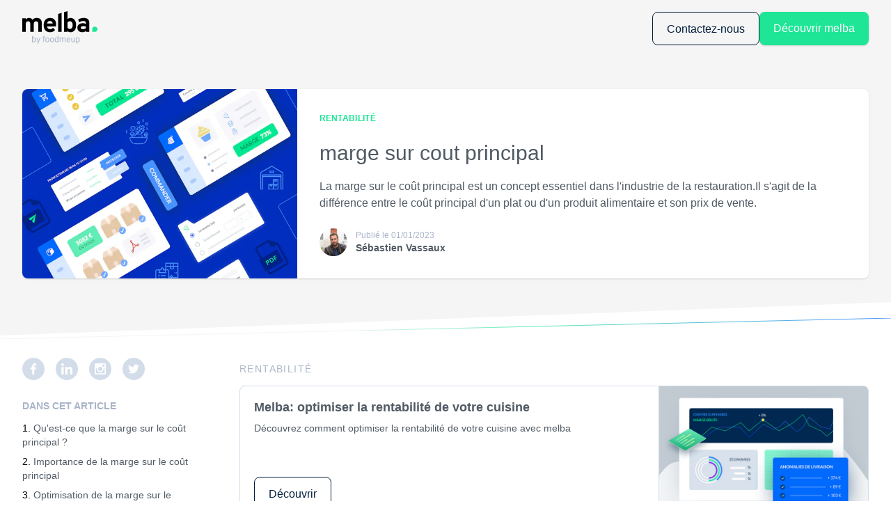

--- FILE ---
content_type: text/html; charset=utf-8
request_url: https://melba.io/fr/ai/rentabilite/marge-sur-cout-principal
body_size: 20793
content:
<!DOCTYPE html><html lang="fr"><link href="https://fonts.googleapis.com/css2?family=Lato:wght@300;400;900&amp;display=swap" rel="prefetch" crossorigin="anonymous" as="font"/><head><meta charSet="utf-8"/><link rel="sitemap" type="application/xml" title="Sitemap" href="/api/sitemap/index.xml"/><link rel="icon" type="image/png" href="/static/favicon.ico"/><script type="application/ld+json">{"@context":"https://schema.org","@type":"Organization","logo":"https://prismic-io.s3.amazonaws.com/foodmeup-landing/a3222f3f-c3ae-479a-bbe0-e0849a783ad5_melba-byfmu.svg","url":"https://melba.io/fr"}</script><script type="application/ld+json">{"@context":"https://schema.org","@type":"SoftwareApplication","name":"Melba","applicationCategory":"BusinessApplication","offers":{"@type":"Offer","price":"59","priceCurrency":"EUR"},"aggregateRating":{"@type":"AggregateRating","ratingCount":"7","ratingValue":"5"},"review":{"datePublished":"2022-10-06","reviewBody":"J&apos;ai conseillé Melba à un restaurateur et il l&apos;utilise tous les jours. Idéal pour avoir de la visibilité sur la rentabilité de ses recettes.","@type":"Review","reviewRating":{"bestRating":"5","worstRating":"5","ratingValue":"5","@type":"Rating"}}}</script><script type="application/ld+json">{"@context":"https://schema.org","@type":"WebSite","url":"https://melba.io/fr","potentialAction":[{"@type":"SearchAction","target":"https://melba.io/search?q={search_term_string}","query-input":"required name=search_term_string"}]}</script><title>marge sur cout principal | Melba</title><meta property="og:title" content="marge sur cout principal"/><meta name="description" content="La marge sur le coût principal est un concept essentiel dans l&#x27;industrie de la restauration.Il s&#x27;agit de la différence entre le coût principal d&#x27;un plat ou d&#x27;un produit alimentaire et son prix de vente."/><meta property="og:description" content="La marge sur le coût principal est un concept essentiel dans l&#x27;industrie de la restauration.Il s&#x27;agit de la différence entre le coût principal d&#x27;un plat ou d&#x27;un produit alimentaire et son prix de vente."/><meta property="og:image" content="https://images.prismic.io/foodmeup-landing/74fe4edd-fed3-4780-bbc9-75125df2d292_Opengraph1200x1200.png?auto=compress,format"/><meta name="viewport" content="initial-scale=1.0, width=device-width"/><script type="application/ld+json">{"@context":"https://schema.org","@type":"Article","datePublished":"2022-12-23T14:57:40+0000","description":"La marge sur le coût principal est un concept essentiel dans l&apos;industrie de la restauration.Il s&apos;agit de la différence entre le coût principal d&apos;un plat ou d&apos;un produit alimentaire et son prix de vente.","mainEntityOfPage":{"@type":"WebPage","@id":"https://melba.io/fr/undefined"},"headline":"marge sur cout principal","image":["https://images.prismic.io/foodmeup-landing/74fe4edd-fed3-4780-bbc9-75125df2d292_Opengraph1200x1200.png?auto=compress,format&amp;rect=0,400,2400,1600&amp;w=600&amp;h=400"],"dateModified":"2023-01-01T14:43:23+0000","author":[{"@type":"Person","name":"Sébastien Vassaux"}],"publisher":{"@type":"Organization","name":"Melba","logo":{"@type":"ImageObject","url":"https://prismic-io.s3.amazonaws.com/foodmeup-landing/a3222f3f-c3ae-479a-bbe0-e0849a783ad5_melba-byfmu.svg"}}}</script><script type="application/ld+json">{"@context":"https://schema.org","@type":"BreadcrumbList","itemListElement":[{"@type":"ListItem","position":1,"item":{"@id":"https://melba.io/fr/ai","name":"ai"}},{"@type":"ListItem","position":2,"item":{"@id":"https://melba.iofr/ai/rentabilite","name":"Rentabilité"}}]}</script><link rel="canonical" href="https://melba.io/fr/ai/rentabilite/marge-sur-cout-principal"/><link rel="alternate" hrefLang="x-default" href="https://melba.io/fr/ai/rentabilite/marge-sur-cout-principal"/><meta name="next-head-count" content="16"/><link rel="stylesheet" href="/_next/static/css/cd345c9c7f971d94.css" data-n-g=""/><noscript data-n-css=""></noscript><script defer="" nomodule="" src="/_next/static/chunks/polyfills-c67a75d1b6f99dc8.js"></script><script src="/_next/static/chunks/webpack-a9164f2b61abd5ce.js" defer=""></script><script src="/_next/static/chunks/framework-4556c45dd113b893.js" defer=""></script><script src="/_next/static/chunks/main-727064b961ece6af.js" defer=""></script><script src="/_next/static/chunks/pages/_app-4366152f8a60d7c0.js" defer=""></script><script src="/_next/static/chunks/120-a37a22a4684fb0d7.js" defer=""></script><script src="/_next/static/chunks/298-7dda8a87a2ac95bb.js" defer=""></script><script src="/_next/static/chunks/640-90a58865e4693e36.js" defer=""></script><script src="/_next/static/chunks/833-f92f9e38b07f3834.js" defer=""></script><script src="/_next/static/chunks/321-c97eb5ff341bf124.js" defer=""></script><script src="/_next/static/chunks/757-580977b7ec3d2be2.js" defer=""></script><script src="/_next/static/chunks/pages/%5B...slug%5D-5b39f79e760c8681.js" defer=""></script><script src="/_next/static/OuFLDh-03BnAsls_6j96l/_buildManifest.js" defer=""></script><script src="/_next/static/OuFLDh-03BnAsls_6j96l/_ssgManifest.js" defer=""></script><style data-styled="" data-styled-version="5.3.5">.irZscU{position:relative;}/*!sc*/
data-styled.g1[id="SectionClippedBackground__SectionContainer-sc-1vxqkci-0"]{content:"irZscU,"}/*!sc*/
.jHkXbV{width:100%;padding:1.25rem;--tw-bg-opacity:1;background-color:rgba(245,245,245,var(--tw-bg-opacity));height:50px;-webkit-clip-path:polygon(0 0,100% 0%,100% calc(100% - 3rem),0% 100%);clip-path:polygon(0 0,100% 0%,100% calc(100% - 3rem),0% 100%);}/*!sc*/
data-styled.g2[id="SectionClippedBackground__ClippedBackground-sc-1vxqkci-1"]{content:"jHkXbV,"}/*!sc*/
.iNMXhR{position:absolute;top:25px;}/*!sc*/
data-styled.g3[id="SectionClippedBackground__GradientLineStyled-sc-1vxqkci-2"]{content:"iNMXhR,"}/*!sc*/
.cbIoFi{margin-left:auto;margin-right:auto;padding-left:1rem;padding-right:1rem;max-width:100%;}/*!sc*/
@media (min-width:768px){.cbIoFi{padding-left:2rem;padding-right:2rem;}}/*!sc*/
@media (min-width:1300px){.cbIoFi{padding-left:0px;padding-right:0px;}}/*!sc*/
@media (min-width:1300px){.cbIoFi{max-width:1300px;}}/*!sc*/
data-styled.g4[id="Wrapper-sc-4x1zfj-0"]{content:"cbIoFi,"}/*!sc*/
.bGpwNX img{cursor:pointer;}/*!sc*/
.ddyNBD img{cursor:auto;}/*!sc*/
data-styled.g5[id="PrismicImage__PictureStyled-sc-1j2cthv-0"]{content:"bGpwNX,ddyNBD,"}/*!sc*/
@media (min-width:0px){.jEkBne{width:65px;height:30px;}}/*!sc*/
@media (min-width:768px){.jEkBne{width:76px;height:35px;}}/*!sc*/
@media (min-width:1200px){.jEkBne{width:108px;height:50px;}}/*!sc*/
@media (min-width:0px){.cbrTfZ{width:16px;height:12px;}}/*!sc*/
@media (min-width:768px){.cbrTfZ{width:16px;height:12px;}}/*!sc*/
@media (min-width:1200px){.cbrTfZ{width:16px;height:12px;}}/*!sc*/
@media (min-width:0px){.jabCtN{width:60px;height:60px;}}/*!sc*/
@media (min-width:768px){.jabCtN{width:60px;height:60px;}}/*!sc*/
@media (min-width:1200px){.jabCtN{width:60px;height:60px;}}/*!sc*/
@media (min-width:0px){.bdInUB{width:32px;height:32px;}}/*!sc*/
@media (min-width:768px){.bdInUB{width:32px;height:32px;}}/*!sc*/
@media (min-width:1200px){.bdInUB{width:32px;height:32px;}}/*!sc*/
@media (min-width:0px){.ioTqNx{width:50px;height:50px;}}/*!sc*/
@media (min-width:768px){.ioTqNx{width:50px;height:50px;}}/*!sc*/
@media (min-width:1200px){.ioTqNx{width:50px;height:50px;}}/*!sc*/
data-styled.g6[id="PrismicImage__ImageStyled-sc-1j2cthv-1"]{content:"jEkBne,cbrTfZ,cntorS,jabCtN,bdInUB,ioTqNx,"}/*!sc*/
.gKUwGJ{margin-bottom:0.5rem;}/*!sc*/
data-styled.g20[id="BreadCrumb__Container-sc-16rm6ag-0"]{content:"gKUwGJ,"}/*!sc*/
.gbasxH{text-transform:uppercase;--tw-text-opacity:1;color:rgba(170,180,200,var(--tw-text-opacity));font-size:0.875rem;line-height:2rem;-webkit-letter-spacing:0.1em;-moz-letter-spacing:0.1em;-ms-letter-spacing:0.1em;letter-spacing:0.1em;display:inline-block;}/*!sc*/
data-styled.g23[id="BreadCrumb__CategoryLink-sc-16rm6ag-3"]{content:"gbasxH,"}/*!sc*/
.cysTFg{display:grid;grid-auto-flow:row;gap:0.5rem;margin-top:1rem;margin-bottom:1rem;}/*!sc*/
.cysTFg > ol{list-style-type:decimal;list-style-position:inside;font-size:0.875rem;line-height:1.25rem;}/*!sc*/
.cysTFg > ol > li{padding-bottom:0.5rem;}/*!sc*/
.cysTFg > ol ul{list-style-type:disc;list-style-position:inside;padding-left:1rem;}/*!sc*/
data-styled.g24[id="ArticleTableOfContent__Container-sc-ssg2u1-0"]{content:"cysTFg,"}/*!sc*/
.iJpOGI{font-size:0.875rem;line-height:1.75rem;font-weight:700;--tw-text-opacity:1;color:rgba(170,180,200,var(--tw-text-opacity));text-transform:uppercase;}/*!sc*/
data-styled.g25[id="ArticleTableOfContent__Title-sc-ssg2u1-1"]{content:"iJpOGI,"}/*!sc*/
.kfnQtZ{cursor:pointer;font-size:0.875rem;line-height:1.25rem;font-weight:300;--tw-text-opacity:1;color:rgba(80,90,100,var(--tw-text-opacity));}/*!sc*/
data-styled.g26[id="ArticleTableOfContent__Anchor-sc-ssg2u1-2"]{content:"kfnQtZ,"}/*!sc*/
.gFTuhD{margin-bottom:1rem;--tw-text-opacity:1;color:rgba(80,90,100,var(--tw-text-opacity));font-weight:300;font-size:1.5rem;line-height:1.75rem;-webkit-transition:color .15s ease-out;transition:color .15s ease-out;}/*!sc*/
@media (min-width:1200px){.gFTuhD{font-size:1.875rem;line-height:2.5rem;}}/*!sc*/
data-styled.g27[id="BlogPostPreview__Title-sc-g4s2rs-0"]{content:"gFTuhD,"}/*!sc*/
.fRnMEb{width:100%;display:-webkit-box;display:-webkit-flex;display:-ms-flexbox;display:flex;-webkit-flex-direction:column;-ms-flex-direction:column;flex-direction:column;--tw-shadow:0 1px 3px 0 rgba(0,0,0,0.1),0 1px 2px 0 rgba(0,0,0,0.06);box-shadow:var(--tw-ring-offset-shadow,0 0 #0000),var(--tw-ring-shadow,0 0 #0000),var(--tw-shadow);cursor:pointer;--tw-shadow:0 1px 3px 0 rgba(0,0,0,0.1),0 1px 2px 0 rgba(0,0,0,0.06);box-shadow:var(--tw-ring-offset-shadow,0 0 #0000),var(--tw-ring-shadow,0 0 #0000),var(--tw-shadow);border-radius:0.5rem;}/*!sc*/
@media (min-width:768px){.fRnMEb{-webkit-flex-direction:row;-ms-flex-direction:row;flex-direction:row;}}/*!sc*/
.fRnMEb:hover .BlogPostPreview__Title-sc-g4s2rs-0{--tw-text-opacity:1;color:rgba(0,105,255,var(--tw-text-opacity));}/*!sc*/
data-styled.g28[id="BlogPostPreview__Container-sc-g4s2rs-1"]{content:"fRnMEb,"}/*!sc*/
.gEyePN{overflow:hidden;max-height:200px;}/*!sc*/
@media (min-width:768px){.gEyePN{max-height:unset;}}/*!sc*/
data-styled.g29[id="BlogPostPreview__ImageContainer-sc-g4s2rs-2"]{content:"gEyePN,"}/*!sc*/
.jrKcL img{width:100%;height:100%;object-position:center;border-top-left-radius:0.5rem;border-top-right-radius:0.5rem;object-fit:fill;}/*!sc*/
@media (min-width:768px){.jrKcL img{border-top-left-radius:0.5rem;border-top-right-radius:0px;border-bottom-left-radius:0.5rem;}}/*!sc*/
data-styled.g30[id="BlogPostPreview__EagerImageStyled-sc-g4s2rs-3"]{content:"jrKcL,"}/*!sc*/
.dIddyi{display:-webkit-box;display:-webkit-flex;display:-ms-flexbox;display:flex;-webkit-flex-direction:column;-ms-flex-direction:column;flex-direction:column;padding:2rem;cursor:default;border-bottom-left-radius:0.5rem;border-bottom-right-radius:0.5rem;--tw-bg-opacity:1;background-color:rgba(255,255,255,var(--tw-bg-opacity));width:100%;}/*!sc*/
@media (min-width:768px){.dIddyi{border-bottom-left-radius:0px;border-bottom-right-radius:0.5rem;border-top-right-radius:0.5rem;}}/*!sc*/
data-styled.g32[id="BlogPostPreview__InfoContainer-sc-g4s2rs-5"]{content:"dIddyi,"}/*!sc*/
.cVDiUl{display:-webkit-box;display:-webkit-flex;display:-ms-flexbox;display:flex;-webkit-flex-direction:row;-ms-flex-direction:row;flex-direction:row;font-size:0.75rem;line-height:1rem;-webkit-align-items:center;-webkit-box-align:center;-ms-flex-align:center;align-items:center;margin-top:0.5rem;}/*!sc*/
data-styled.g33[id="BlogPostPreview__AuthorTimeContainer-sc-g4s2rs-6"]{content:"cVDiUl,"}/*!sc*/
.eiTYou{font-weight:600;--tw-text-opacity:1;color:rgba(80,90,100,var(--tw-text-opacity));}/*!sc*/
@media (min-width:1200px){.eiTYou{font-size:0.875rem;line-height:1.25rem;}}/*!sc*/
data-styled.g34[id="BlogPostPreview__Author-sc-g4s2rs-7"]{content:"eiTYou,"}/*!sc*/
.gyXTKb{margin-right:0.5rem;--tw-text-opacity:1;color:rgba(170,180,200,var(--tw-text-opacity));}/*!sc*/
@media (min-width:1200px){.gyXTKb{font-size:0.75rem;line-height:1rem;}}/*!sc*/
data-styled.g35[id="BlogPostPreview__DateTime-sc-g4s2rs-8"]{content:"gyXTKb,"}/*!sc*/
.eTFDpg{text-transform:uppercase;--tw-text-opacity:1;color:rgba(30,230,150,var(--tw-text-opacity));font-size:0.75rem;line-height:1.25rem;font-weight:600;-webkit-letter-spacing:0.025em;-moz-letter-spacing:0.025em;-ms-letter-spacing:0.025em;letter-spacing:0.025em;display:-webkit-box;display:-webkit-flex;display:-ms-flexbox;display:flex;-webkit-flex-direction:column;-ms-flex-direction:column;flex-direction:column;-webkit-box-pack:end;-webkit-justify-content:flex-end;-ms-flex-pack:end;justify-content:flex-end;margin-right:0.5rem;width:-webkit-fit-content;width:-moz-fit-content;width:fit-content;}/*!sc*/
data-styled.g36[id="BlogPostPreview__Category-sc-g4s2rs-9"]{content:"eTFDpg,"}/*!sc*/
.iVMxdZ{display:-webkit-box;display:-webkit-flex;display:-ms-flexbox;display:flex;-webkit-flex-direction:row;-ms-flex-direction:row;flex-direction:row;-webkit-align-items:center;-webkit-box-align:center;-ms-flex-align:center;align-items:center;-webkit-box-pack:justify;-webkit-justify-content:space-between;-ms-flex-pack:justify;justify-content:space-between;margin-bottom:1.25rem;}/*!sc*/
data-styled.g38[id="BlogPostPreview__CategoryReadTimeContainer-sc-g4s2rs-11"]{content:"iVMxdZ,"}/*!sc*/
.cvkNQh{margin-bottom:1rem;--tw-text-opacity:1;color:rgba(80,90,100,var(--tw-text-opacity));font-size:1rem;line-height:1.25rem;font-weight:300;}/*!sc*/
@media (min-width:1200px){.cvkNQh{line-height:1.5rem;}}/*!sc*/
data-styled.g39[id="BlogPostPreview__Resume-sc-g4s2rs-12"]{content:"cvkNQh,"}/*!sc*/
.fFqpop img{border-radius:9999px;margin-right:0.75rem;height:40px;width:40px;}/*!sc*/
data-styled.g40[id="BlogPostPreview__AuthorImageStyled-sc-g4s2rs-13"]{content:"fFqpop,"}/*!sc*/
.dRBShl h2{--tw-text-opacity:1;color:rgba(0,30,60,var(--tw-text-opacity));line-height:1.75rem;margin-bottom:1.5rem;margin-top:1.5rem;font-size:1.5rem;line-height:2rem;font-weight:700;}/*!sc*/
.dRBShl h3{line-height:1.5rem;margin-bottom:1rem;margin-top:1.5rem;font-size:1.25rem;line-height:1.75rem;--tw-text-opacity:1;color:rgba(30,230,150,var(--tw-text-opacity));font-weight:500;}/*!sc*/
.dRBShl h4{font-size:1.25rem;line-height:1.5rem;--tw-text-opacity:1;color:rgba(170,180,200,var(--tw-text-opacity));font-weight:500;margin-bottom:0.75rem;margin-top:1.5rem;}/*!sc*/
.dRBShl h5{font-size:1.125rem;line-height:1.5rem;--tw-text-opacity:1;color:rgba(80,90,100,var(--tw-text-opacity));font-weight:500;margin-bottom:0.75rem;margin-top:1.5rem;}/*!sc*/
.dRBShl h6{font-size:1rem;line-height:1.5rem;--tw-text-opacity:1;color:rgba(170,180,200,var(--tw-text-opacity));font-weight:500;margin-bottom:0.75rem;margin-top:1.5rem;}/*!sc*/
.dRBShl a{display:inline;--tw-text-opacity:1;color:rgba(0,105,255,var(--tw-text-opacity));overflow-wrap:break-word;}/*!sc*/
.dRBShl a:hover{-webkit-text-decoration:underline;text-decoration:underline;}/*!sc*/
.dRBShl p{font-size:1rem;line-height:1.5rem;--tw-text-opacity:1;color:rgba(80,90,100,var(--tw-text-opacity));font-weight:300;word-break:break-word;margin-bottom:1rem;}/*!sc*/
.dRBShl p:last-child{margin-bottom:0px;}/*!sc*/
.dRBShl p a{display:inline;--tw-text-opacity:1;color:rgba(0,105,255,var(--tw-text-opacity));overflow-wrap:break-word;}/*!sc*/
.dRBShl p a:hover{-webkit-text-decoration:underline;text-decoration:underline;}/*!sc*/
.dRBShl pre{--tw-text-opacity:1;color:rgba(80,90,100,var(--tw-text-opacity));font-size:1rem;line-height:1.5rem;font-weight:400;margin-top:0.5rem;margin-bottom:0.5rem;}/*!sc*/
.dRBShl ol{margin-bottom:1rem;list-style-type:decimal;list-style-position:inside;padding-left:1.5rem;}/*!sc*/
.dRBShl ul{margin-bottom:1rem;list-style-type:disc;list-style-position:inside;padding-left:1.5rem;}/*!sc*/
data-styled.g41[id="ParsedHtml__Container-sc-67bk93-0"]{content:"dRBShl,"}/*!sc*/
.fqjCtw{padding-left:1.25rem;padding-right:1.25rem;white-space:nowrap;height:3rem;font-family:Lato,sans-serif;font-size:1rem;line-height:3rem;text-align:center;-webkit-align-content:center;-ms-flex-line-pack:center;align-content:center;border-radius:0.5rem;--tw-text-opacity:1;color:rgba(0,30,60,var(--tw-text-opacity));border-width:1px;border-style:solid;--tw-border-opacity:1;border-color:rgba(0,30,60,var(--tw-border-opacity));}/*!sc*/
.fqjCtw picture{margin-right:1rem;display:inline-block;}/*!sc*/
.iNAcEz{padding-left:1.25rem;padding-right:1.25rem;white-space:nowrap;height:3rem;font-family:Lato,sans-serif;font-size:1rem;line-height:3rem;text-align:center;-webkit-align-content:center;-ms-flex-line-pack:center;align-content:center;border-radius:0.5rem;--tw-bg-opacity:1;background-color:rgba(30,230,150,var(--tw-bg-opacity));--tw-text-opacity:1;color:rgba(255,255,255,var(--tw-text-opacity));--tw-shadow:0 1px 3px 0 rgba(0,0,0,0.1),0 1px 2px 0 rgba(0,0,0,0.06);box-shadow:var(--tw-ring-offset-shadow,0 0 #0000),var(--tw-ring-shadow,0 0 #0000),var(--tw-shadow);}/*!sc*/
.iNAcEz picture{margin-right:1rem;display:inline-block;}/*!sc*/
.iMDMLk{padding-left:1.25rem;padding-right:1.25rem;white-space:nowrap;height:3rem;font-family:Lato,sans-serif;font-size:1rem;line-height:3rem;text-align:center;-webkit-align-content:center;-ms-flex-line-pack:center;align-content:center;border-radius:0.5rem;--tw-bg-opacity:1;background-color:rgba(255,255,255,var(--tw-bg-opacity));--tw-shadow:0 1px 30px 1px rgba(211,221,234,0.8);box-shadow:var(--tw-ring-offset-shadow,0 0 #0000),var(--tw-ring-shadow,0 0 #0000),var(--tw-shadow);}/*!sc*/
.iMDMLk picture{margin-right:1rem;display:inline-block;}/*!sc*/
data-styled.g42[id="Button__StyledButton-sc-3it46b-0"]{content:"fqjCtw,iNAcEz,iMDMLk,"}/*!sc*/
.kqhVGa > *{padding-right:1rem;display:inline-block;}/*!sc*/
data-styled.g50[id="SocialNetworks__SocialNetworksContainer-sc-1n7op9v-0"]{content:"kqhVGa,"}/*!sc*/
.kFPKPo img{cursor:pointer;height:32px;width:32px;}/*!sc*/
data-styled.g51[id="SocialNetworks__LazyImageStyled-sc-1n7op9v-1"]{content:"kFPKPo,"}/*!sc*/
.fNuJLs{text-align:center;--tw-text-opacity:1;color:rgba(0,30,60,var(--tw-text-opacity));line-height:2rem;font-weight:900;font-size:1.5rem;margin-bottom:2rem;--tw-text-opacity:1;color:rgba(255,255,255,var(--tw-text-opacity));}/*!sc*/
@media (min-width:768px){.fNuJLs{text-align:left;margin-bottom:5rem;}}/*!sc*/
@media (min-width:1200px){.fNuJLs{line-height:2.5rem;font-size:2.25rem;}}/*!sc*/
data-styled.g53[id="Title-sc-x0uw1-0"]{content:"fNuJLs,"}/*!sc*/
.iEmYbz{--tw-bg-opacity:1;background-color:rgba(255,255,255,var(--tw-bg-opacity));}/*!sc*/
.fQyUUe{--tw-bg-opacity:1;background-color:rgba(0,66,232,var(--tw-bg-opacity));}/*!sc*/
data-styled.g64[id="ContainerBackground-sc-qtytu0-0"]{content:"iEmYbz,fQyUUe,"}/*!sc*/
.kLlpZI{margin-bottom:2.5rem;display:grid;grid-auto-flow:row;word-break:break-word;}/*!sc*/
@media (min-width:768px){.kLlpZI{grid-auto-flow:column;grid-template-columns:repeat(3,minmax(0,1fr));}}/*!sc*/
.loCYxt{margin-bottom:2.5rem;display:grid;grid-auto-flow:row;word-break:break-word;grid-auto-flow:column;grid-template-columns:repeat(3,minmax(0,1fr));}/*!sc*/
@media (min-width:768px){.loCYxt{grid-auto-flow:column;grid-template-columns:repeat(3,minmax(0,1fr));}}/*!sc*/
data-styled.g66[id="BookmarkSlice__Container-sc-1e5siit-0"]{content:"kLlpZI,loCYxt,"}/*!sc*/
.kICCiK{padding:1.25rem;border-bottom-left-radius:0.25rem;border-bottom-right-radius:0.25rem;border-width:1px;--tw-border-opacity:1;border-color:rgba(211,221,234,var(--tw-border-opacity));display:-webkit-box;display:-webkit-flex;display:-ms-flexbox;display:flex;-webkit-flex-direction:column;-ms-flex-direction:column;flex-direction:column;font-size:0.875rem;line-height:1.25rem;}/*!sc*/
@media (min-width:768px){.kICCiK{grid-column:span 2 / span 2;border-radius:0px;border-top-left-radius:0.5rem;border-bottom-left-radius:0.5rem;}}/*!sc*/
.fPEzIJ{padding:1.25rem;border-bottom-left-radius:0.25rem;border-bottom-right-radius:0.25rem;border-width:1px;--tw-border-opacity:1;border-color:rgba(211,221,234,var(--tw-border-opacity));display:-webkit-box;display:-webkit-flex;display:-ms-flexbox;display:flex;-webkit-flex-direction:column;-ms-flex-direction:column;flex-direction:column;font-size:0.875rem;line-height:1.25rem;grid-column:span 2 / span 2;padding-left:1.25rem;padding-right:1.25rem;padding-top:0.75rem;padding-bottom:0.75rem;border-radius:0px;border-top-left-radius:0.5rem;border-bottom-left-radius:0.5rem;overflow:hidden;-webkit-box-pack:center;-webkit-justify-content:center;-ms-flex-pack:center;justify-content:center;max-height:80px;min-height:80px;}/*!sc*/
@media (min-width:768px){.fPEzIJ{grid-column:span 2 / span 2;border-radius:0px;border-top-left-radius:0.5rem;border-bottom-left-radius:0.5rem;}}/*!sc*/
data-styled.g68[id="BookmarkSlice__TextContainer-sc-1e5siit-2"]{content:"kICCiK,fPEzIJ,"}/*!sc*/
.iKfOym{--tw-text-opacity:1;color:rgba(80,90,100,var(--tw-text-opacity));font-size:1.125rem;line-height:1.25rem;font-weight:700;text-align:justify;margin-bottom:0.75rem;overflow:hidden;}/*!sc*/
.bWUqFk{--tw-text-opacity:1;color:rgba(80,90,100,var(--tw-text-opacity));font-size:1.125rem;line-height:1.25rem;font-weight:700;text-align:justify;margin-bottom:0.75rem;overflow:hidden;white-space:nowrap;}/*!sc*/
data-styled.g70[id="BookmarkSlice__Title-sc-1e5siit-4"]{content:"iKfOym,bWUqFk,"}/*!sc*/
.gGxoGf{--tw-text-opacity:1;color:rgba(80,90,100,var(--tw-text-opacity));font-weight:300;line-height:1rem;margin-bottom:0.75rem;white-space:normal;}/*!sc*/
.ikITTz{--tw-text-opacity:1;color:rgba(80,90,100,var(--tw-text-opacity));font-weight:300;line-height:1rem;margin-bottom:0.75rem;white-space:normal;margin-bottom:0px;overflow:hidden;white-space:nowrap;}/*!sc*/
data-styled.g71[id="BookmarkSlice__Description-sc-1e5siit-5"]{content:"gGxoGf,ikITTz,"}/*!sc*/
.bGYAHh{overflow:hidden;max-width:100%;margin-top:auto;}/*!sc*/
data-styled.g72[id="BookmarkSlice__LinkContainer-sc-1e5siit-6"]{content:"bGYAHh,"}/*!sc*/
.jptTqu{--tw-text-opacity:1;color:rgba(76,150,255,var(--tw-text-opacity));line-height:1rem;cursor:pointer;}/*!sc*/
@media (min-width:768px){.jptTqu{white-space:nowrap;}}/*!sc*/
data-styled.g73[id="BookmarkSlice__LinkStyled-sc-1e5siit-7"]{content:"jptTqu,"}/*!sc*/
.djoUod{width:100%;background-size:cover;background-position:center;border-top-left-radius:0.5rem;border-top-right-radius:0.5rem;border-width:1px;--tw-border-opacity:1;border-color:rgba(211,221,234,var(--tw-border-opacity));border-bottom-width:0px;overflow:hidden;max-height:200px;min-height:100px;background-image:url(https://images.prismic.io/foodmeup-landing/88187a1b-211c-48ac-93cc-12d0353e6e65_image-placeholder.png?auto=compress,format&rect=0,0,1200,800&w=1200&h=800);}/*!sc*/
@media (min-width:768px){.djoUod{grid-column-start:3;border-radius:0px;border-top-right-radius:0.5rem;border-bottom-right-radius:0.5rem;border-left-width:0px;border-bottom-width:1px;}}/*!sc*/
.cTVqKb{width:100%;background-size:cover;background-position:center;border-top-left-radius:0.5rem;border-top-right-radius:0.5rem;border-width:1px;--tw-border-opacity:1;border-color:rgba(211,221,234,var(--tw-border-opacity));border-bottom-width:0px;overflow:hidden;grid-column-start:3;border-top-left-radius:0px;border-bottom-left-radius:0px;border-top-right-radius:0.5rem;border-bottom-right-radius:0.5rem;border-left-width:0px;border-bottom-width:1px;max-height:80px;min-height:80px;background-image:url(https://images.prismic.io/foodmeup-landing/88187a1b-211c-48ac-93cc-12d0353e6e65_image-placeholder.png?auto=compress,format&rect=0,0,1200,800&w=1200&h=800);}/*!sc*/
@media (min-width:768px){.cTVqKb{grid-column-start:3;border-radius:0px;border-top-right-radius:0.5rem;border-bottom-right-radius:0.5rem;border-left-width:0px;border-bottom-width:1px;}}/*!sc*/
data-styled.g74[id="BookmarkSlice__ImageContainer-sc-1e5siit-8"]{content:"djoUod,cTVqKb,"}/*!sc*/
.dBwIbd{width:100%;object-fit:cover;border-top-left-radius:0.5rem;border-top-right-radius:0.5rem;max-width:100%;cursor:pointer;max-height:200px;min-height:100px;}/*!sc*/
@media (min-width:768px){.dBwIbd{height:100%;border-radius:0px;border-top-right-radius:0.5rem;border-bottom-right-radius:0.5rem;}}/*!sc*/
.ewdIoL{width:100%;object-fit:cover;border-top-left-radius:0.5rem;border-top-right-radius:0.5rem;max-width:100%;cursor:pointer;grid-column-start:3;border-top-left-radius:0px;border-bottom-left-radius:0px;border-top-right-radius:0.5rem;border-bottom-right-radius:0.5rem;border-left-width:0px;border-bottom-width:1px;max-height:80px;min-height:80px;}/*!sc*/
@media (min-width:768px){.ewdIoL{height:100%;border-radius:0px;border-top-right-radius:0.5rem;border-bottom-right-radius:0.5rem;}}/*!sc*/
data-styled.g75[id="BookmarkSlice__StyledImage-sc-1e5siit-9"]{content:"dBwIbd,ewdIoL,"}/*!sc*/
.lmnvlg{padding-top:4rem;padding-bottom:4rem;text-align:center;--tw-text-opacity:1;color:rgba(255,255,255,var(--tw-text-opacity));}/*!sc*/
.lmnvlg > a{display:inline-block;margin-top:2rem;--tw-bg-opacity:1;background-color:rgba(30,230,150,var(--tw-bg-opacity));--tw-text-opacity:1;color:rgba(255,255,255,var(--tw-text-opacity));--tw-shadow:0 1px 3px 0 rgba(0,0,0,0.1),0 1px 2px 0 rgba(0,0,0,0.06);box-shadow:var(--tw-ring-offset-shadow,0 0 #0000),var(--tw-ring-shadow,0 0 #0000),var(--tw-shadow);border-style:none;}/*!sc*/
data-styled.g133[id="CTABloc__ContentContainer-sc-1yg7fdm-0"]{content:"lmnvlg,"}/*!sc*/
.fJCnmQ{text-align:center;margin-bottom:2rem;}/*!sc*/
data-styled.g134[id="CTABloc__TitleStyled-sc-1yg7fdm-1"]{content:"fJCnmQ,"}/*!sc*/
.cTSTHR{--tw-text-opacity:1;color:rgba(30,230,150,var(--tw-text-opacity));}/*!sc*/
data-styled.g135[id="CTABloc__Highlight-sc-1yg7fdm-2"]{content:"cTSTHR,"}/*!sc*/
.epOzEu{text-align:center;}/*!sc*/
data-styled.g245[id="FooterSection__FooterContainer-sc-ywss1a-0"]{content:"epOzEu,"}/*!sc*/
.jgMEay{display:-webkit-box;display:-webkit-flex;display:-ms-flexbox;display:flex;-webkit-flex-direction:column;-ms-flex-direction:column;flex-direction:column;-webkit-align-items:center;-webkit-box-align:center;-ms-flex-align:center;align-items:center;padding-top:4rem;padding-bottom:4rem;}/*!sc*/
data-styled.g246[id="FooterSection__LightFooterContainer-sc-ywss1a-1"]{content:"jgMEay,"}/*!sc*/
.ikjuRm img{margin-top:2rem;margin-bottom:2rem;}/*!sc*/
@media (min-width:1200px){.ikjuRm img{margin-top:0px;}}/*!sc*/
data-styled.g253[id="FooterSection__LazyImageStyled-sc-ywss1a-8"]{content:"ikjuRm,"}/*!sc*/
.ljtPmd{text-align:center;--tw-text-opacity:1;color:rgba(80,90,100,var(--tw-text-opacity));font-size:1rem;line-height:1.5rem;font-weight:300;margin-bottom:2rem;}/*!sc*/
@media (min-width:1200px){.ljtPmd{text-align:left;}}/*!sc*/
data-styled.g254[id="FooterSection__Description-sc-ywss1a-9"]{content:"ljtPmd,"}/*!sc*/
.kvmPbU{height:calc(30px + 2rem);}/*!sc*/
@media (min-width:768px){.kvmPbU{height:calc(35px + 2rem);}}/*!sc*/
@media (min-width:1200px){.kvmPbU{height:max(50px + 2rem,2rem + 2rem + 2rem);}}/*!sc*/
data-styled.g255[id="HeaderPlaceholder-sc-ilk54d-0"]{content:"kvmPbU,"}/*!sc*/
.dDEdDs{cursor:pointer;margin-right:0px;text-align:right;display:grid;-webkit-align-content:center;-ms-flex-line-pack:center;align-content:center;-webkit-box-pack:end;-webkit-justify-content:flex-end;-ms-flex-pack:end;justify-content:flex-end;grid-auto-flow:column;}/*!sc*/
@media (min-width:1200px){.dDEdDs{display:none;}}/*!sc*/
data-styled.g258[id="HeaderMenuDisplayButton__Container-sc-1wxy41p-0"]{content:"dDEdDs,"}/*!sc*/
.jYvXIP{--tw-text-opacity:1;color:rgba(0,30,60,var(--tw-text-opacity));font-size:1rem;line-height:1.5rem;text-transform:uppercase;margin-left:0.5rem;-webkit-letter-spacing:0.1em;-moz-letter-spacing:0.1em;-ms-letter-spacing:0.1em;letter-spacing:0.1em;display:none;}/*!sc*/
@media (min-width:768px){.jYvXIP{display:inline-block;}}/*!sc*/
data-styled.g259[id="HeaderMenuDisplayButton__TextContainer-sc-1wxy41p-1"]{content:"jYvXIP,"}/*!sc*/
.kpcjkO{display:inline-block;-webkit-align-self:center;-ms-flex-item-align:center;align-self:center;}/*!sc*/
data-styled.g260[id="HeaderMenuDisplayButton__PrismicImageStyled-sc-1wxy41p-2"]{content:"kpcjkO,"}/*!sc*/
.ldoqvq{display:-webkit-box;display:-webkit-flex;display:-ms-flexbox;display:flex;-webkit-flex-direction:column;-ms-flex-direction:column;flex-direction:column;}/*!sc*/
@media (min-width:1200px){.ldoqvq{-webkit-flex-direction:row;-ms-flex-direction:row;flex-direction:row;-webkit-align-items:center;-webkit-box-align:center;-ms-flex-align:center;align-items:center;margin-left:1rem;margin-right:1rem;}}/*!sc*/
.ldoqvq .HeaderBody__MenuItem-sc-16r63f-0{border-top-width:1px;border-style:solid;--tw-border-opacity:1;border-color:rgba(234,234,243,var(--tw-border-opacity));padding-top:1.25rem;padding-bottom:1.25rem;}/*!sc*/
@media (min-width:1200px){.ldoqvq .HeaderBody__MenuItem-sc-16r63f-0{padding-left:0.75rem;padding-right:0.75rem;border-style:none;border-width:0px;}}/*!sc*/
.ldoqvq .HeaderBody__MenuItem-sc-16r63f-0:last-child{border-style:solid;--tw-border-opacity:1;border-color:rgba(234,234,243,var(--tw-border-opacity));border-bottom-width:0px;}/*!sc*/
@media (min-width:1200px){.ldoqvq .HeaderBody__MenuItem-sc-16r63f-0:last-child{margin-bottom:0px;padding-right:0px;border-width:0px;margin-right:2rem;}}/*!sc*/
data-styled.g267[id="HeaderBody__MenuContainer-sc-16r63f-6"]{content:"ldoqvq,"}/*!sc*/
.fyqVVb{z-index:50;position:fixed;width:100%;top:0px;padding-top:1rem;padding-bottom:1rem;height:calc(30px + 2rem);}/*!sc*/
@media (min-width:768px){.fyqVVb{height:calc(35px + 2rem);}}/*!sc*/
@media (min-width:1200px){.fyqVVb{height:max(50px + 2rem,2rem + 2rem + 2rem);}}/*!sc*/
data-styled.g268[id="HeaderSection__Container-sc-mwskwz-0"]{content:"fyqVVb,"}/*!sc*/
.LcfZr{display:grid;grid-auto-flow:column;-webkit-align-content:center;-ms-flex-line-pack:center;align-content:center;-webkit-align-items:center;-webkit-box-align:center;-ms-flex-align:center;align-items:center;}/*!sc*/
data-styled.g269[id="HeaderSection__StyledWrapper-sc-mwskwz-1"]{content:"LcfZr,"}/*!sc*/
.kbzoLD{margin-right:0px;-webkit-box-pack:end;-webkit-justify-content:flex-end;-ms-flex-pack:end;justify-content:flex-end;-webkit-align-content:center;-ms-flex-line-pack:center;align-content:center;display:none;position:absolute;right:0px;width:100%;text-align:center;padding-bottom:2rem;top:100%;display:none;--tw-bg-opacity:1;background-color:rgba(245,245,245,var(--tw-bg-opacity));}/*!sc*/
@media (min-width:1200px){.kbzoLD{padding-bottom:0px;}}/*!sc*/
@media (min-width:1200px){.kbzoLD{display:grid;grid-auto-flow:column;position:relative;top:0px;width:auto;}}/*!sc*/
data-styled.g270[id="HeaderSection__ButtonLinkContainer-sc-mwskwz-2"]{content:"kbzoLD,"}/*!sc*/
.guaJdQ{display:grid;grid-auto-flow:column;grid-template-rows:repeat(3,minmax(0,1fr));gap:1rem;-webkit-box-pack:center;-webkit-justify-content:center;-ms-flex-pack:center;justify-content:center;-webkit-align-items:center;-webkit-box-align:center;-ms-flex-align:center;align-items:center;}/*!sc*/
@media (min-width:1200px){.guaJdQ{display:-webkit-box;display:-webkit-flex;display:-ms-flexbox;display:flex;-webkit-flex-direction:row;-ms-flex-direction:row;flex-direction:row;}}/*!sc*/
data-styled.g271[id="HeaderSection__ButtonsContainer-sc-mwskwz-3"]{content:"guaJdQ,"}/*!sc*/
@media (min-width:1200px){.ekAJtl{display:inline-block;justify-self:end;}}/*!sc*/
data-styled.g272[id="HeaderSection__ButtonStyled-sc-mwskwz-4"]{content:"ekAJtl,"}/*!sc*/
@media (min-width:1200px){.feKnou{display:none;}}/*!sc*/
data-styled.g273[id="HeaderSection__PhoneButonContainer-sc-mwskwz-5"]{content:"feKnou,"}/*!sc*/
.ctXMdW{position:relative;-webkit-user-select:none;-moz-user-select:none;-ms-user-select:none;user-select:none;}/*!sc*/
data-styled.g276[id="VisualLayout__Container-sc-viiv5x-0"]{content:"ctXMdW,"}/*!sc*/
.bPUZTe{display:-webkit-box;display:-webkit-flex;display:-ms-flexbox;display:flex;-webkit-align-items:center;-webkit-box-align:center;-ms-flex-align:center;align-items:center;-webkit-flex-direction:column;-ms-flex-direction:column;flex-direction:column;--tw-bg-opacity:1;background-color:rgba(255,255,255,var(--tw-bg-opacity));padding-bottom:2rem;}/*!sc*/
data-styled.g288[id="BlogPostPage__Container-sc-1km3jer-0"]{content:"bPUZTe,"}/*!sc*/
.fgHhZD{width:100%;--tw-bg-opacity:1;background-color:rgba(245,245,245,var(--tw-bg-opacity));padding-top:2rem;padding-bottom:2rem;}/*!sc*/
data-styled.g289[id="BlogPostPage__BlogPostPreviewContainer-sc-1km3jer-1"]{content:"fgHhZD,"}/*!sc*/
.dQqqDL{display:grid;grid-auto-flow:row;margin-top:2rem;position:relative;}/*!sc*/
@media (min-width:1200px){.dQqqDL{grid-auto-flow:column;grid-template-columns:repeat(4,minmax(0,1fr));gap:2rem;}}/*!sc*/
data-styled.g290[id="BlogPostPage__ContentContainer-sc-1km3jer-2"]{content:"dQqqDL,"}/*!sc*/
.eZOSzl{display:-webkit-box;display:-webkit-flex;display:-ms-flexbox;display:flex;-webkit-flex-direction:column;-ms-flex-direction:column;flex-direction:column;margin-bottom:2rem;top:0px;}/*!sc*/
@media (min-width:1200px){.eZOSzl{grid-column:span 1 / span 1;margin-bottom:0px;margin-right:2.5rem;position:-webkit-sticky;position:sticky;}}/*!sc*/
@media (min-width:1200px){.eZOSzl{top:calc(100px + 1.25rem);max-height:calc(100vh - 150px);overflow-y:auto;-ms-overflow-style:none;-webkit-scrollbar-width:none;-moz-scrollbar-width:none;-ms-scrollbar-width:none;scrollbar-width:none;}.eZOSzl::-webkit-scrollbar{display:none;}}/*!sc*/
data-styled.g291[id="BlogPostPage__ActionContainer-sc-1km3jer-3"]{content:"eZOSzl,"}/*!sc*/
@media (min-width:1200px){.kxRWgs{grid-column:span 3 / span 3;grid-column-start:2;}}/*!sc*/
data-styled.g292[id="BlogPostPage__MainContent-sc-1km3jer-4"]{content:"kxRWgs,"}/*!sc*/
@media (min-width:768px){.bWSjdg{-webkit-box-pack:start;-webkit-justify-content:flex-start;-ms-flex-pack:start;justify-content:flex-start;}}/*!sc*/
data-styled.g293[id="BlogPostPage__ShareBlogPostStyled-sc-1km3jer-5"]{content:"bWSjdg,"}/*!sc*/
.fhTFFj{margin-top:2rem;display:grid;}/*!sc*/
data-styled.g294[id="BlogPostPage__TableOfContentsStyled-sc-1km3jer-6"]{content:"fhTFFj,"}/*!sc*/
</style></head><body><div id="__next"><script class="gtm" defer="">
                (function(w,d,s,l,i){w[l]=w[l]||[];w[l].push({'gtm.start':
                new Date().getTime(),event:'gtm.js'});var f=d.getElementsByTagName(s)[0],
                j=d.createElement(s),dl=l!='dataLayer'?'&l='+l:'';j.async=true;j.src=
                'https://www.googletagmanager.com/gtm.js?id='+i+dl;f.parentNode.insertBefore(j,f);
                })(window,document,'script','dataLayer','GTM-KXQL85K');
          </script><div class="VisualLayout__Container-sc-viiv5x-0 ctXMdW"><section data-hydration-on-demand="true"><div class="HeaderSection__Container-sc-mwskwz-0 fyqVVb shadow-none bg-grey"><div class="Wrapper-sc-4x1zfj-0 HeaderSection__StyledWrapper-sc-mwskwz-1 cbIoFi LcfZr"><section data-hydration-on-demand="true"><a aria-label="link" href="/fr"><picture class="PrismicImage__PictureStyled-sc-1j2cthv-0 bGpwNX cursor-pointer"><img srcSet="https://prismic-io.s3.amazonaws.com/foodmeup-landing/a3222f3f-c3ae-479a-bbe0-e0849a783ad5_melba-byfmu.svg" aria-hidden="true" loading="eager" alt="Melba, l&#x27;outil de gestion n°1 des professionnels de la restauration" class="PrismicImage__ImageStyled-sc-1j2cthv-1 jEkBne"/><source srcSet="https://prismic-io.s3.amazonaws.com/foodmeup-landing/a3222f3f-c3ae-479a-bbe0-e0849a783ad5_melba-byfmu.svg" media="(max-width: 767px)"/><source srcSet="https://prismic-io.s3.amazonaws.com/foodmeup-landing/a3222f3f-c3ae-479a-bbe0-e0849a783ad5_melba-byfmu.svg" media="(max-width: 1199px)"/><source srcSet="https://prismic-io.s3.amazonaws.com/foodmeup-landing/a3222f3f-c3ae-479a-bbe0-e0849a783ad5_melba-byfmu.svg" media="(min-width: 1200px)"/></picture></a></section><div class="HeaderMenuDisplayButton__Container-sc-1wxy41p-0 dDEdDs"><picture class="PrismicImage__PictureStyled-sc-1j2cthv-0 ddyNBD HeaderMenuDisplayButton__PrismicImageStyled-sc-1wxy41p-2 kpcjkO"><img srcSet="" aria-hidden="true" loading="eager" class="PrismicImage__ImageStyled-sc-1j2cthv-1 cbrTfZ"/><source srcSet="" media="(max-width: 767px)"/><source srcSet="" media="(max-width: 1199px)"/><source srcSet="" media="(min-width: 1200px)"/></picture><span class="HeaderMenuDisplayButton__TextContainer-sc-1wxy41p-1 jYvXIP">Menu</span></div><div class="HeaderSection__ButtonLinkContainer-sc-mwskwz-2 kbzoLD"><div class="HeaderBody__MenuContainer-sc-16r63f-6 ldoqvq"></div><div class="HeaderSection__ButtonsContainer-sc-mwskwz-3 guaJdQ"><a href="/fr/contact" class="Button__StyledButton-sc-3it46b-0 fqjCtw HeaderSection__ButtonStyled-sc-mwskwz-4 ekAJtl">Contactez-nous</a><a href="/fr" class="Button__StyledButton-sc-3it46b-0 iNAcEz HeaderSection__ButtonStyled-sc-mwskwz-4 ekAJtl">Découvrir melba</a><div class="HeaderSection__PhoneButonContainer-sc-mwskwz-5 feKnou"></div></div></div></div></div></section><section data-hydration-on-demand="true"><div class="HeaderPlaceholder-sc-ilk54d-0 kvmPbU"></div></section><div class="BlogPostPage__Container-sc-1km3jer-0 bPUZTe"><div class="BlogPostPage__BlogPostPreviewContainer-sc-1km3jer-1 fgHhZD"><div class="Wrapper-sc-4x1zfj-0 cbIoFi"><div class="BlogPostPreview__Container-sc-g4s2rs-1 fRnMEb"><div class="BlogPostPreview__ImageContainer-sc-g4s2rs-2 gEyePN"><picture class="PrismicImage__PictureStyled-sc-1j2cthv-0 ddyNBD BlogPostPreview__EagerImageStyled-sc-g4s2rs-3 jrKcL"><img srcSet="https://images.prismic.io/foodmeup-landing/74fe4edd-fed3-4780-bbc9-75125df2d292_Opengraph1200x1200.png?auto=compress,format&amp;rect=0,400,2400,1600&amp;w=600&amp;h=400" aria-hidden="true" loading="eager" alt="Melba - Application de gestion de la cuisine" class="PrismicImage__ImageStyled-sc-1j2cthv-1 cntorS"/><source srcSet="https://images.prismic.io/foodmeup-landing/74fe4edd-fed3-4780-bbc9-75125df2d292_Opengraph1200x1200.png?auto=compress,format&amp;rect=0,400,2400,1600&amp;w=600&amp;h=400" media="(max-width: 767px)"/><source srcSet="https://images.prismic.io/foodmeup-landing/74fe4edd-fed3-4780-bbc9-75125df2d292_Opengraph1200x1200.png?auto=compress,format&amp;rect=0,400,2400,1600&amp;w=600&amp;h=400" media="(max-width: 1199px)"/><source srcSet="https://images.prismic.io/foodmeup-landing/74fe4edd-fed3-4780-bbc9-75125df2d292_Opengraph1200x1200.png?auto=compress,format&amp;rect=0,400,2400,1600&amp;w=600&amp;h=400" media="(min-width: 1200px)"/></picture></div><div class="BlogPostPreview__InfoContainer-sc-g4s2rs-5 dIddyi"><div class="BlogPostPreview__CategoryReadTimeContainer-sc-g4s2rs-11 iVMxdZ"><span class="BlogPostPreview__Category-sc-g4s2rs-9 eTFDpg"><a aria-label="link" href="/fr/ai/rentabilite">Rentabilité</a></span></div><h1 class="BlogPostPreview__Title-sc-g4s2rs-0 gFTuhD">marge sur cout principal</h1><p class="BlogPostPreview__Resume-sc-g4s2rs-12 cvkNQh">La marge sur le coût principal est un concept essentiel dans l&#x27;industrie de la restauration.Il s&#x27;agit de la différence entre le coût principal d&#x27;un plat ou d&#x27;un produit alimentaire et son prix de vente.</p><div class="BlogPostPreview__AuthorTimeContainer-sc-g4s2rs-6 cVDiUl"><picture class="PrismicImage__PictureStyled-sc-1j2cthv-0 ddyNBD BlogPostPreview__AuthorImageStyled-sc-g4s2rs-13 fFqpop"><img srcSet="https://images.prismic.io/foodmeup-landing/102f07ba-4dcb-4830-8af4-2fb1682f9f58_Photo_Id_veste.JPG?auto=compress,format&amp;rect=0,0,957,957&amp;w=957&amp;h=957" aria-hidden="true" loading="lazy" alt="Sébastien Vassaux" class="PrismicImage__ImageStyled-sc-1j2cthv-1 jabCtN"/><source srcSet="https://images.prismic.io/foodmeup-landing/102f07ba-4dcb-4830-8af4-2fb1682f9f58_Photo_Id_veste.JPG?auto=compress,format&amp;rect=0,0,957,957&amp;w=60&amp;h=60" media="(max-width: 767px)"/><source srcSet="https://images.prismic.io/foodmeup-landing/102f07ba-4dcb-4830-8af4-2fb1682f9f58_Photo_Id_veste.JPG?auto=compress,format&amp;rect=0,0,957,957&amp;w=60&amp;h=60" media="(max-width: 1199px)"/><source srcSet="https://images.prismic.io/foodmeup-landing/102f07ba-4dcb-4830-8af4-2fb1682f9f58_Photo_Id_veste.JPG?auto=compress,format&amp;rect=0,0,957,957&amp;w=60&amp;h=60" media="(min-width: 1200px)"/></picture><div class="flex flex-col"><span class="BlogPostPreview__DateTime-sc-g4s2rs-8 gyXTKb">Publié le 01/01/2023</span><span class="BlogPostPreview__Author-sc-g4s2rs-7 eiTYou">Sébastien<!-- --> <!-- -->Vassaux</span></div></div></div></div></div></div><section class="SectionClippedBackground__SectionContainer-sc-1vxqkci-0 irZscU w-full"><div class="SectionClippedBackground__ClippedBackground-sc-1vxqkci-1 jHkXbV"></div><svg style="height:30px" class="w-full absolute SectionClippedBackground__GradientLineStyled-sc-1vxqkci-2 iNMXhR"><defs><linearGradient x1="38.004%" y1="50.059%" x2="100%" y2="49.827%" id="g"><stop stop-color="#F5F5F5" offset="0%"></stop><stop stop-color="#61EDB5" offset="33.673%"></stop><stop stop-color="#4C96FF" offset="100%"></stop></linearGradient></defs><line x1="0" y1="30px" x2="100%" y2="0" stroke="url(#g)" stroke-width="1"></line></svg></section><div class="Wrapper-sc-4x1zfj-0 BlogPostPage__ContentContainer-sc-1km3jer-2 cbIoFi dQqqDL"><div class="BlogPostPage__ActionContainer-sc-1km3jer-3 eZOSzl"><div class="SocialNetworks__SocialNetworksContainer-sc-1n7op9v-0 kqhVGa BlogPostPage__ShareBlogPostStyled-sc-1km3jer-5 bWSjdg"><a aria-label="link" href="https://www.facebook.com/sharer/sharer.php?u=https://melba.io/fr/ai?utm_source=foodmeup.io&amp;utm_medium=blog&amp;utm_content=ai" target="_blank" rel="noopener"><picture class="PrismicImage__PictureStyled-sc-1j2cthv-0 bGpwNX SocialNetworks__LazyImageStyled-sc-1n7op9v-1 kFPKPo"><img srcSet="https://prismic-io.s3.amazonaws.com/foodmeup-landing/1150ebc4-2f65-4002-b7d5-50a079d6d021_social-FB.svg" aria-hidden="true" loading="lazy" alt="Melba facebook" class="PrismicImage__ImageStyled-sc-1j2cthv-1 bdInUB"/><source srcSet="https://prismic-io.s3.amazonaws.com/foodmeup-landing/1150ebc4-2f65-4002-b7d5-50a079d6d021_social-FB.svg" media="(max-width: 767px)"/><source srcSet="https://prismic-io.s3.amazonaws.com/foodmeup-landing/1150ebc4-2f65-4002-b7d5-50a079d6d021_social-FB.svg" media="(max-width: 1199px)"/><source srcSet="https://prismic-io.s3.amazonaws.com/foodmeup-landing/1150ebc4-2f65-4002-b7d5-50a079d6d021_social-FB.svg" media="(min-width: 1200px)"/></picture></a><a aria-label="link" href="https://www.linkedin.com/sharing/share-offsite/?url=https://melba.io/fr/ai?utm_source=foodmeup.io&amp;utm_medium=blog&amp;utm_content=ai" target="_blank" rel="noopener"><picture class="PrismicImage__PictureStyled-sc-1j2cthv-0 bGpwNX SocialNetworks__LazyImageStyled-sc-1n7op9v-1 kFPKPo"><img srcSet="https://prismic-io.s3.amazonaws.com/foodmeup-landing/00ae2d5f-22de-40be-8eb8-5c1154c31eaa_social-IN.svg" aria-hidden="true" loading="lazy" alt="Melba linkedin" class="PrismicImage__ImageStyled-sc-1j2cthv-1 bdInUB"/><source srcSet="https://prismic-io.s3.amazonaws.com/foodmeup-landing/00ae2d5f-22de-40be-8eb8-5c1154c31eaa_social-IN.svg" media="(max-width: 767px)"/><source srcSet="https://prismic-io.s3.amazonaws.com/foodmeup-landing/00ae2d5f-22de-40be-8eb8-5c1154c31eaa_social-IN.svg" media="(max-width: 1199px)"/><source srcSet="https://prismic-io.s3.amazonaws.com/foodmeup-landing/00ae2d5f-22de-40be-8eb8-5c1154c31eaa_social-IN.svg" media="(min-width: 1200px)"/></picture></a><a aria-label="link" href="https://www.instagram.com/melba.io/" target="_blank" rel="noopener"><picture class="PrismicImage__PictureStyled-sc-1j2cthv-0 bGpwNX SocialNetworks__LazyImageStyled-sc-1n7op9v-1 kFPKPo"><img srcSet="https://prismic-io.s3.amazonaws.com/foodmeup-landing/7825df02-044a-49c7-851f-4fbec774cdd1_social-Insta.svg" aria-hidden="true" loading="lazy" alt="Instagram linkedin" class="PrismicImage__ImageStyled-sc-1j2cthv-1 bdInUB"/><source srcSet="https://prismic-io.s3.amazonaws.com/foodmeup-landing/7825df02-044a-49c7-851f-4fbec774cdd1_social-Insta.svg" media="(max-width: 767px)"/><source srcSet="https://prismic-io.s3.amazonaws.com/foodmeup-landing/7825df02-044a-49c7-851f-4fbec774cdd1_social-Insta.svg" media="(max-width: 1199px)"/><source srcSet="https://prismic-io.s3.amazonaws.com/foodmeup-landing/7825df02-044a-49c7-851f-4fbec774cdd1_social-Insta.svg" media="(min-width: 1200px)"/></picture></a><a aria-label="link" href="https://twitter.com/intent/tweet?url=https://melba.io/fr/ai?utm_source=foodmeup.io&amp;utm_medium=blog&amp;utm_content=ai&amp;text=Je%20vous%20invite%20%C3%A0%20d%C3%A9couvrir%20melba%20en%20cliquant%20sur%20le%20lien%20suivant" target="_blank" rel="noopener"><picture class="PrismicImage__PictureStyled-sc-1j2cthv-0 bGpwNX SocialNetworks__LazyImageStyled-sc-1n7op9v-1 kFPKPo"><img srcSet="https://prismic-io.s3.amazonaws.com/foodmeup-landing/a70798d3-88ac-4112-90c8-9cc8fd65afc4_social-TW.svg" aria-hidden="true" loading="lazy" alt="Twitter linkedin" class="PrismicImage__ImageStyled-sc-1j2cthv-1 bdInUB"/><source srcSet="https://prismic-io.s3.amazonaws.com/foodmeup-landing/a70798d3-88ac-4112-90c8-9cc8fd65afc4_social-TW.svg" media="(max-width: 767px)"/><source srcSet="https://prismic-io.s3.amazonaws.com/foodmeup-landing/a70798d3-88ac-4112-90c8-9cc8fd65afc4_social-TW.svg" media="(max-width: 1199px)"/><source srcSet="https://prismic-io.s3.amazonaws.com/foodmeup-landing/a70798d3-88ac-4112-90c8-9cc8fd65afc4_social-TW.svg" media="(min-width: 1200px)"/></picture></a></div><nav class="ArticleTableOfContent__Container-sc-ssg2u1-0 cysTFg"><h3 class="ArticleTableOfContent__Title-sc-ssg2u1-1 iJpOGI">Dans cet article</h3><ol><li><a href="#qu&#x27;est-ce-que-la-marge-sur-le-coût-principal-?" class="ArticleTableOfContent__Anchor-sc-ssg2u1-2 kfnQtZ">Qu&#x27;est-ce que la marge sur le coût principal ?</a><ul></ul></li><li><a href="#importance-de-la-marge-sur-le-coût-principal" class="ArticleTableOfContent__Anchor-sc-ssg2u1-2 kfnQtZ">Importance de la marge sur le coût principal</a><ul></ul></li><li><a href="#optimisation-de-la-marge-sur-le-coût-principal" class="ArticleTableOfContent__Anchor-sc-ssg2u1-2 kfnQtZ">Optimisation de la marge sur le coût principal</a><ul></ul></li><li><a href="#l&#x27;importance-de-la-marge-sur-le-coût-principal-pour-la-rentabilité" class="ArticleTableOfContent__Anchor-sc-ssg2u1-2 kfnQtZ">L&#x27;importance de la marge sur le coût principal pour la rentabilité</a><ul></ul></li></ol></nav></div><div class="BlogPostPage__MainContent-sc-1km3jer-4 kxRWgs"><div class="BreadCrumb__Container-sc-16rm6ag-0 gKUwGJ"><a class="BreadCrumb__CategoryLink-sc-16rm6ag-3 gbasxH" aria-label="link" href="/fr/ai/rentabilite"><h1>Rentabilité</h1></a></div><section data-hydration-on-demand="true"><div class="ContainerBackground-sc-qtytu0-0 iEmYbz"><div class="BookmarkSlice__Container-sc-1e5siit-0 kLlpZI"><div class="BookmarkSlice__ImageContainer-sc-1e5siit-8 djoUod"><img src="https://images.prismic.io/foodmeup-landing/245b78fe-9fc9-48fa-b4c0-c911d13a0b40_Analytics.png?auto=compress,format&amp;rect=0,0,1220,860&amp;w=1220&amp;h=860" alt="placeholder" class="ExternalImage__Image-sc-1npefpj-0 eviquG BookmarkSlice__StyledImage-sc-1e5siit-9 dBwIbd" loading="lazy"/></div><div class="BookmarkSlice__TextContainer-sc-1e5siit-2 kICCiK"><div class="BookmarkSlice__LinkStyled-sc-1e5siit-7 jptTqu"><h5 title="Melba: optimiser la rentabilité de votre cuisine" class="BookmarkSlice__Title-sc-1e5siit-4 iKfOym">Melba: optimiser la rentabilité de votre cuisine</h5><p title="Découvrez comment optimiser la rentabilité de votre cuisine avec melba" class="BookmarkSlice__Description-sc-1e5siit-5 gGxoGf"><span>Découvrez comment optimiser la rentabilité de votre cuisine avec melba</span></p></div><div class="BookmarkSlice__LinkContainer-sc-1e5siit-6 bGYAHh"><button class="Button__StyledButton-sc-3it46b-0 fqjCtw">Découvrir</button></div></div></div></div></section><section data-hydration-on-demand="true"><div class="ContainerBackground-sc-qtytu0-0 iEmYbz"><div class="BookmarkSlice__Container-sc-1e5siit-0 loCYxt"><div class="BookmarkSlice__ImageContainer-sc-1e5siit-8 cTVqKb"><img src="https://images.prismic.io/foodmeup-landing/4e2a23fd-bc22-4a33-9c0f-696717686836_guide-rentabilite%CC%81-restaurant.jpg?auto=compress,format&amp;rect=0,0,4990,3327&amp;w=4990&amp;h=3327" alt="placeholder" class="ExternalImage__Image-sc-1npefpj-0 eviquG BookmarkSlice__StyledImage-sc-1e5siit-9 ewdIoL" loading="lazy"/></div><div class="BookmarkSlice__TextContainer-sc-1e5siit-2 fPEzIJ"><div class="BookmarkSlice__LinkStyled-sc-1e5siit-7 jptTqu"><h5 title="Rentabilité d&#x27;un restaurant : tout ce que vous devez savoir" class="BookmarkSlice__Title-sc-1e5siit-4 bWUqFk">Rentabilité d&#x27;un restaurant : tout ce que vous devez savoir</h5><p title="Gérer un restaurant nécessite de se poser les bonnes questions afin de maitriser au mieux sa rentabilité. Melba vous a préparé le guide ultime pour améliorer la rentabilité de votre établissement !" class="BookmarkSlice__Description-sc-1e5siit-5 ikITTz"><span>Gérer un restaurant nécessite de se poser les bonnes questions afin de maitriser au mieux sa rentabilité. Melba vous a préparé le guide ultime pour améliorer la rentabilité de votre établissement !</span></p></div></div></div></div></section><div class="ParsedHtml__Container-sc-67bk93-0 dRBShl"><div><p>La marge sur le coût principal est un concept essentiel dans l'industrie de la <a href='/fr/ai/rentabilite/kpi-restauration'>restauration</a>. Il s'agit de la différence entre le coût principal d'un plat ou d'un produit alimentaire et son prix de vente. Comprendre <a href='/fr/ai/tracabilite/comment-calculer-dlc-pdf'>comment calculer</a> et gérer efficacement la marge sur le coût principal est crucial pour assurer la rentabilité d'un établissement de restauration.</p><h2 id="qu'est-ce-que-la-marge-sur-le-coût-principal-?">Qu'est-ce que la marge sur le coût principal ?</h2><p>La marge sur le coût principal est le pourcentage de bénéfice réalisé sur le coût principal d'un plat ou d'un produit alimentaire. Elle est calculée en soustrayant le coût principal du prix de vente, puis en divisant le résultat par le coût principal et en multipliant par 100.</p><h3>Calcul de la marge sur le coût principal</h3><p>Le calcul de la marge sur le coût principal peut être effectué en suivant la formule suivante :</p><ul>  <li>Soustraire le coût principal du prix de vente.</li>  <li>Diviser le résultat par le coût principal.</li>  <li>Multiplier le résultat par 100.</li></ul><p>La formule mathématique pour calculer la marge sur le coût principal est la suivante :</p><p>Marge sur le coût principal = ((Prix de vente - Coût principal) / Coût principal) * 100</p><h2 id="importance-de-la-marge-sur-le-coût-principal">Importance de la marge sur le coût principal</h2><p>La marge sur le coût principal est essentielle pour la rentabilité d'un établissement de restauration. Elle permet de déterminer si le prix de vente d'un plat ou d'un produit alimentaire est adéquat pour couvrir les coûts et générer un bénéfice.</p><h3>Gestion efficace de la marge sur le coût principal</h3><p>Pour gérer efficacement la marge sur le coût principal, il est important de prendre en compte plusieurs facteurs :</p><ul>  <li>Calculer avec précision les coûts des ingrédients et des fournitures nécessaires à la préparation d'un plat ou d'un produit alimentaire.</li>  <li>Analyser les tendances du marché et ajuster les prix de vente en conséquence.</li>  <li>Contrôler régulièrement les coûts et les prix de vente pour s'assurer que la marge sur le coût principal reste optimale.</li></ul><h2 id="optimisation-de-la-marge-sur-le-coût-principal">Optimisation de la marge sur le coût principal</h2><p>Pour optimiser la marge sur le coût principal, il existe différentes stratégies que les professionnels de l'industrie de la restauration peuvent mettre en place :</p><h3>1. Contrôle des coûts</h3><p>Il est essentiel de contrôler et de réduire les coûts pour augmenter la marge sur le coût principal. Cela peut être réalisé en négociant des prix plus avantageux avec les fournisseurs, en minimisant les pertes et les gaspillages, et en recherchant des alternatives moins coûteuses.</p><h3>2. Menu engineering</h3><p>Le menu engineering consiste à analyser et à optimiser la rentabilité de chaque plat proposé sur le menu. En identifiant les plats les plus rentables, il est possible de mettre en avant ces derniers et d'ajuster les prix de manière stratégique pour maximiser la marge sur le coût principal.</p><h3>3. Gestion des portions</h3><p>Une gestion efficace des portions peut contribuer à améliorer la marge sur le coût principal. Il est important de veiller à ce que les portions servies correspondent aux attentes des clients tout en minimisant le gaspillage.</p><h2 id="l'importance-de-la-marge-sur-le-coût-principal-pour-la-rentabilité">L'importance de la marge sur le coût principal pour la rentabilité</h2><p>La marge sur le coût principal joue un rôle crucial dans la rentabilité d'un établissement de restauration. Une marge sur le coût principal élevée permet de couvrir les coûts opérationnels, d'investir dans l'amélioration de la qualité des produits et des services, et de générer un bénéfice.</p><h3>Conclusion</h3><p>La marge sur le coût principal est un indicateur clé de la rentabilité dans l'industrie de la restauration. En comprenant comment la calculer et la gérer efficacement, les professionnels de la restauration peuvent prendre des décisions éclairées pour optimiser leurs bénéfices. La maîtrise de la marge sur le coût principal est essentielle pour assurer la pérennité et la réussite d'un établissement de restauration.</p></div></div></div></div></div><section data-hydration-on-demand="true"><div class="ContainerBackground-sc-qtytu0-0 fQyUUe"><div class="Wrapper-sc-4x1zfj-0 CTABloc__ContentContainer-sc-1yg7fdm-0 cbIoFi lmnvlg"><h2 class="Title-sc-x0uw1-0 CTABloc__TitleStyled-sc-1yg7fdm-1 fNuJLs fJCnmQ">Récupérez le contrôle sur votre <span class="CTABloc__Highlight-sc-1yg7fdm-2 cTSTHR">cuisine</span></h2><div>Equipez vous d&#x27;un outil moderne pour augmenter votre rentabilité et votre productivité</div><a href="/fr/contact" class="Button__StyledButton-sc-3it46b-0 iMDMLk">Nous contacter</a></div></div></section> <section data-hydration-on-demand="true"><footer class="FooterSection__FooterContainer-sc-ywss1a-0 epOzEu bg-grey"><div class="Wrapper-sc-4x1zfj-0 cbIoFi"><div class="FooterSection__LightFooterContainer-sc-ywss1a-1 jgMEay"><picture class="PrismicImage__PictureStyled-sc-1j2cthv-0 ddyNBD FooterSection__LazyImageStyled-sc-ywss1a-8 ikjuRm"><img srcSet="https://prismic-io.s3.amazonaws.com/foodmeup-landing/f87bf393-daa0-4205-a8be-cb8a4ce963bb_macaron-melba.svg" aria-hidden="true" loading="lazy" alt="Melba macaron" class="PrismicImage__ImageStyled-sc-1j2cthv-1 ioTqNx"/><source srcSet="https://prismic-io.s3.amazonaws.com/foodmeup-landing/f87bf393-daa0-4205-a8be-cb8a4ce963bb_macaron-melba.svg" media="(max-width: 767px)"/><source srcSet="https://prismic-io.s3.amazonaws.com/foodmeup-landing/f87bf393-daa0-4205-a8be-cb8a4ce963bb_macaron-melba.svg" media="(max-width: 1199px)"/><source srcSet="https://prismic-io.s3.amazonaws.com/foodmeup-landing/f87bf393-daa0-4205-a8be-cb8a4ce963bb_macaron-melba.svg" media="(min-width: 1200px)"/></picture><div class="FooterSection__Description-sc-ywss1a-9 ljtPmd"><span style="font-weight:bold">Melba</span> est l&#x27;application de gestion n°1 des professionnels de la restauration</div><div class="SocialNetworks__SocialNetworksContainer-sc-1n7op9v-0 kqhVGa"><a aria-label="link" href="https://www.facebook.com/melba.io" target="_blank" rel="noopener"><picture class="PrismicImage__PictureStyled-sc-1j2cthv-0 bGpwNX SocialNetworks__LazyImageStyled-sc-1n7op9v-1 kFPKPo"><img srcSet="https://prismic-io.s3.amazonaws.com/foodmeup-landing/1150ebc4-2f65-4002-b7d5-50a079d6d021_social-FB.svg" aria-hidden="true" loading="lazy" alt="Melba facebook" class="PrismicImage__ImageStyled-sc-1j2cthv-1 bdInUB"/><source srcSet="https://prismic-io.s3.amazonaws.com/foodmeup-landing/1150ebc4-2f65-4002-b7d5-50a079d6d021_social-FB.svg" media="(max-width: 767px)"/><source srcSet="https://prismic-io.s3.amazonaws.com/foodmeup-landing/1150ebc4-2f65-4002-b7d5-50a079d6d021_social-FB.svg" media="(max-width: 1199px)"/><source srcSet="https://prismic-io.s3.amazonaws.com/foodmeup-landing/1150ebc4-2f65-4002-b7d5-50a079d6d021_social-FB.svg" media="(min-width: 1200px)"/></picture></a><a aria-label="link" href="https://www.linkedin.com/company/melba-app/" target="_blank" rel="noopener"><picture class="PrismicImage__PictureStyled-sc-1j2cthv-0 bGpwNX SocialNetworks__LazyImageStyled-sc-1n7op9v-1 kFPKPo"><img srcSet="https://prismic-io.s3.amazonaws.com/foodmeup-landing/00ae2d5f-22de-40be-8eb8-5c1154c31eaa_social-IN.svg" aria-hidden="true" loading="lazy" alt="Melba linkedin" class="PrismicImage__ImageStyled-sc-1j2cthv-1 bdInUB"/><source srcSet="https://prismic-io.s3.amazonaws.com/foodmeup-landing/00ae2d5f-22de-40be-8eb8-5c1154c31eaa_social-IN.svg" media="(max-width: 767px)"/><source srcSet="https://prismic-io.s3.amazonaws.com/foodmeup-landing/00ae2d5f-22de-40be-8eb8-5c1154c31eaa_social-IN.svg" media="(max-width: 1199px)"/><source srcSet="https://prismic-io.s3.amazonaws.com/foodmeup-landing/00ae2d5f-22de-40be-8eb8-5c1154c31eaa_social-IN.svg" media="(min-width: 1200px)"/></picture></a><a aria-label="link" href="https://www.instagram.com/melba.io/" target="_blank" rel="noopener"><picture class="PrismicImage__PictureStyled-sc-1j2cthv-0 bGpwNX SocialNetworks__LazyImageStyled-sc-1n7op9v-1 kFPKPo"><img srcSet="https://prismic-io.s3.amazonaws.com/foodmeup-landing/7825df02-044a-49c7-851f-4fbec774cdd1_social-Insta.svg" aria-hidden="true" loading="lazy" alt="Instagram linkedin" class="PrismicImage__ImageStyled-sc-1j2cthv-1 bdInUB"/><source srcSet="https://prismic-io.s3.amazonaws.com/foodmeup-landing/7825df02-044a-49c7-851f-4fbec774cdd1_social-Insta.svg" media="(max-width: 767px)"/><source srcSet="https://prismic-io.s3.amazonaws.com/foodmeup-landing/7825df02-044a-49c7-851f-4fbec774cdd1_social-Insta.svg" media="(max-width: 1199px)"/><source srcSet="https://prismic-io.s3.amazonaws.com/foodmeup-landing/7825df02-044a-49c7-851f-4fbec774cdd1_social-Insta.svg" media="(min-width: 1200px)"/></picture></a><a aria-label="link" href="https://twitter.com/melba_app" target="_blank" rel="noopener"><picture class="PrismicImage__PictureStyled-sc-1j2cthv-0 bGpwNX SocialNetworks__LazyImageStyled-sc-1n7op9v-1 kFPKPo"><img srcSet="https://prismic-io.s3.amazonaws.com/foodmeup-landing/a70798d3-88ac-4112-90c8-9cc8fd65afc4_social-TW.svg" aria-hidden="true" loading="lazy" alt="Twitter linkedin" class="PrismicImage__ImageStyled-sc-1j2cthv-1 bdInUB"/><source srcSet="https://prismic-io.s3.amazonaws.com/foodmeup-landing/a70798d3-88ac-4112-90c8-9cc8fd65afc4_social-TW.svg" media="(max-width: 767px)"/><source srcSet="https://prismic-io.s3.amazonaws.com/foodmeup-landing/a70798d3-88ac-4112-90c8-9cc8fd65afc4_social-TW.svg" media="(max-width: 1199px)"/><source srcSet="https://prismic-io.s3.amazonaws.com/foodmeup-landing/a70798d3-88ac-4112-90c8-9cc8fd65afc4_social-TW.svg" media="(min-width: 1200px)"/></picture></a></div></div></div></footer></section></div></div><script id="__NEXT_DATA__" type="application/json">{"props":{"pageProps":{"essentials":{"advantages":{"label":"Avantages","title":[{"type":"heading2","text":"Les avantages ne s'arrêtent pas là...","spans":[]}],"_linkType":"Link.document","_meta":{"id":"XoNDxBAAACQAF6in","uid":null,"type":"advantage","tags":[],"lang":"fr-fr","alternateLanguages":[{"id":"XoXyGRAAACEAI3UT","uid":null,"lang":"en-us","__typename":"RelatedDocument"}],"firstPublicationDate":"2020-03-31T13:21:12+0000","lastPublicationDate":"2021-08-18T15:56:03+0000","__typename":"Meta"},"advantages":[{"icon":{"dimensions":{"width":45,"height":47},"alt":"Vos données restent votre propriété exclusive. elles sont protégées et vous distribuez des accès individuels à votre équipe.","copyright":null,"url":"https://prismic-io.s3.amazonaws.com/foodmeup-landing/74f4931d-f5e1-486a-9e14-e8907b168469_icon-securite.svg"},"title":[{"type":"heading2","text":"Sécurité","spans":[]}],"description":"Vos données restent votre propriété exclusive. elles sont protégées et vous distribuez des accès individuels à votre équipe.","__typename":"AdvantageAdvantages"},{"icon":{"dimensions":{"width":45,"height":47},"alt":"Nos utilisateurs plébiscitent notre ergonomie pour sa simplicité et sa légèreté. Vous allez aimer melba !","copyright":null,"url":"https://prismic-io.s3.amazonaws.com/foodmeup-landing/ff68c0b7-3bc2-4a32-9a1a-9744885d6859_icon-accessibilite.svg"},"title":[{"type":"heading2","text":"Accessibilité","spans":[]}],"description":"Nos utilisateurs plébiscitent notre ergonomie pour sa simplicité et sa légèreté. De plus, l'application est 100% accessible sur votre mobile !","__typename":"AdvantageAdvantages"},{"icon":{"dimensions":{"width":45,"height":47},"alt":"Melba d'adapte à votre logique métier, pas l'inverse. A vous la cuisine, à nous la technique !","copyright":null,"url":"https://prismic-io.s3.amazonaws.com/foodmeup-landing/78f55c65-ecff-4476-9fb6-95cbc8b520fb_icon-flexibilite.svg"},"title":[{"type":"heading2","text":"Flexibilité","spans":[]}],"description":"Melba s'adapte à votre logique métier, pas l'inverse. A vous la cuisine, à nous la technique !","__typename":"AdvantageAdvantages"},{"icon":{"dimensions":{"width":45,"height":46},"alt":"Nous vous accompagnons dès le 1er jour et restons disponibles pour vous guider à tout moment. Vous ne serez jamais perdu.","copyright":null,"url":"https://prismic-io.s3.amazonaws.com/foodmeup-landing/56a3b1bd-33f9-4e89-8d2a-be22692a3a05_icon-support.svg"},"title":[{"type":"heading2","text":"Support","spans":[]}],"description":"Nous vous accompagnons dès le 1er jour et restons disponibles pour vous guider à tout moment. Vous ne serez jamais perdus.","__typename":"AdvantageAdvantages"},{"icon":{"dimensions":{"width":45,"height":47},"alt":"Invitez vos collègues simplement par email. Ils reçoivent un accès individuel que vous pouvez paramétrer et révoquer.","copyright":null,"url":"https://prismic-io.s3.amazonaws.com/foodmeup-landing/1201d3d3-6e1e-4e0f-b885-b1ea52ac3378_icon-droits.svg"},"title":[{"type":"heading2","text":"Droits utilisateurs","spans":[]}],"description":"Invitez vos collègues simplement par email. Ils reçoivent un accès individuel que vous pouvez paramétrer et révoquer.","__typename":"AdvantageAdvantages"},{"icon":{"dimensions":{"width":45,"height":47},"alt":"L'interface communique avec nos serveurs via des APIs. Nous travaillons à les rendre publiques pour vous apporter un contrôle absolu sur vos données et nos services.","copyright":null,"url":"https://prismic-io.s3.amazonaws.com/foodmeup-landing/5fd70c00-b2b7-4957-aadf-77abb50725b7_icon-api.svg"},"title":[{"type":"heading2","text":"Multisite","spans":[]}],"description":"Uniformisez la donnée sur vos différents sites de vente et de production afin d'indentifier les meilleures pratiques aussi bien que les mauvaises performances","__typename":"AdvantageAdvantages"}],"__typename":"Advantage"},"calendar":{"_linkType":"Link.document","_meta":{"id":"YM9UbBEAABEKEvJX","uid":null,"type":"calendar","tags":[],"lang":"fr-fr","alternateLanguages":[{"id":"YM9U0REAAJMfEvQa","uid":null,"lang":"en-us","__typename":"RelatedDocument"}],"firstPublicationDate":"2021-06-20T14:45:02+0000","lastPublicationDate":"2023-07-24T08:57:33+0000","__typename":"Meta"},"headlinePrefix":"Arrêtez de perdre du","headlineSuffix":"temps et de l'argent !","calendarItems":[{"calendarItemText":"Optimisez votre rentabilité","__typename":"CalendarCalendarItems"},{"calendarItemText":"Gagnez du temps","__typename":"CalendarCalendarItems"},{"calendarItemText":"Sécurisez-vos données","__typename":"CalendarCalendarItems"}],"calendarLink":"https://calendly.com/melba-fr","expectationsTitle":"Qu'attendre de la démo ?","calendarBenefits":[{"calendarBenefitImage":{"dimensions":{"width":73,"height":73},"alt":"Un appel téléphonique de 30 minutes avec l'un de nos conseillers. Individuellement ou avec plusieurs responsables.","copyright":null,"url":"https://foodmeup-landing.cdn.prismic.io/foodmeup-landing/eae78a5d-e360-45ac-bed4-dc4051d46834_icon-demo-1.svg"},"calendarBenefitDescription":[{"type":"paragraph","text":"Une visio de 30 minutes avec l'un de nos conseillers. Individuellement ou avec plusieurs responsables.","spans":[]}],"__typename":"CalendarCalendarBenefits"},{"calendarBenefitImage":{"dimensions":{"width":76,"height":73},"alt":"Nous nous connecterons ensemble à votre compte et parcourons les différentes fonctionnalités pour vous rendre autonome ou répondre à vos questions.","copyright":null,"url":"https://foodmeup-landing.cdn.prismic.io/foodmeup-landing/37adb290-4a79-4841-b60d-e89ff884a667_icon-demo-2.svg"},"calendarBenefitDescription":[{"type":"paragraph","text":"Nous nous connecterons ensemble à votre compte et parcourons les différentes fonctionnalités pour vous rendre autonome ou répondre à vos questions.","spans":[]}],"__typename":"CalendarCalendarBenefits"},{"calendarBenefitImage":{"dimensions":{"width":73,"height":68},"alt":"A la fin de la démo nous configurerons votre abonnement ensemble pour enlever toutes les limites d'usage ou nous programmerons les prochaines étapes selon vos besoins.","copyright":null,"url":"https://foodmeup-landing.cdn.prismic.io/foodmeup-landing/3cbbd0e5-e4be-4387-b4bd-f40116e2d128_icon-demo-3.svg"},"calendarBenefitDescription":[{"type":"paragraph","text":"A la fin de la démo nous configurerons votre abonnement ensemble pour enlever toutes les limites d'usage ou nous programmerons les prochaines étapes selon vos besoins.","spans":[]}],"__typename":"CalendarCalendarBenefits"}],"__typename":"Calendar"},"testimonial":{"_linkType":"Link.document","_meta":{"id":"XrNEYRUAACcAZDyr","uid":null,"type":"testimonial","tags":[],"lang":"fr-fr","alternateLanguages":[{"id":"XszF6REAALHn_yVh","uid":null,"lang":"en-us","__typename":"RelatedDocument"}],"firstPublicationDate":"2020-05-06T23:12:36+0000","lastPublicationDate":"2024-09-27T16:47:45+0000","__typename":"Meta"},"label":"Références","title":"Ce sont nos clients qui en parlent le mieux","kolPicture":null,"testimonials":[{"author":"Romain Roques","position":"Fondateur de La Brigade de Véro","content":"En rentrant dans les détails avec melba, on a réduit notre food cost de 40% à 28% !","logo":{"dimensions":{"width":180,"height":182},"alt":"Breathe","copyright":"FoodMeUp","url":"https://images.prismic.io/foodmeup-landing/d073624d-1cde-44fb-b5de-734603f0b4f7_Logo+Breath.png?auto=compress,format\u0026rect=0,0,304,307\u0026w=180\u0026h=182"},"link":{"_linkType":"Link.document","urlPrefix":"business-case","metaTitle":"Business case La Brigade De Véro X melba","metaDescription":"La Brigade De Véro X melba : Découvrez la collaboration","_meta":{"id":"X2B4oxEAACYACrNj","uid":"la-brigade-de-vero","type":"blog-post","tags":["blog","Business-case"],"lang":"fr-fr","alternateLanguages":[{"id":"YAcNGRAAACQA4fIb","uid":"brigade-de-vero-x-melba","lang":"en-us","__typename":"RelatedDocument"}],"firstPublicationDate":"2020-09-16T15:15:59+0000","lastPublicationDate":"2023-03-02T13:10:12+0000","__typename":"Meta"},"__typename":"BlogPost"},"__typename":"TestimonialTestimonials"},{"author":"Sébastien Sanjou","position":"Chef étoilé au Relais des Moines","content":"Vous avez fait un incroyable travail, on n'a jamais vu un outil aussi moderne pour la cuisine !","logo":{"dimensions":{"width":180,"height":181},"alt":"Sébastien Sanjou","copyright":"FoodMeUp","url":"https://images.prismic.io/foodmeup-landing/2f2c2014-3942-4cc2-b5fd-84d65e1aa4d8_Logo+SebSanjou.png?auto=compress,format\u0026rect=0,0,356,358\u0026w=180\u0026h=181"},"link":{"_linkType":"Link.web","url":"https://www.lerelaisdesmoines.com","__typename":"_ExternalLink"},"__typename":"TestimonialTestimonials"},{"author":"Romain Maniere","position":"Cofondateur \u0026 chef de Gouste","content":"Melba c'est comme un jeu vidéo, on ne peut pas s'arrêter de rentrer ses recettes !","logo":{"dimensions":{"width":180,"height":183},"alt":"Gouste","copyright":"FoodMeUp","url":"https://images.prismic.io/foodmeup-landing/4a5199c0-11e5-4cb8-96d7-00fb0461f87c_Logo+Gouste.png?auto=compress,format\u0026rect=0,0,260,264\u0026w=180\u0026h=183"},"link":{"_linkType":"Link.document","metaTitle":"Melba : Fonctionnalités liées aux fiches techniques de recette","metaDescription":"Découvrez les fonctionnalités de melba relatives aux fiches techniques de cuisine","__typename":"LandingPage","_meta":{"id":"X3RdWBEAACYAYUJA","uid":"fiches-techniques-recette-cuisine","type":"landing-page","tags":["landing-page"],"lang":"fr-fr","alternateLanguages":[{"id":"YGIpExAAAB8ALNA9","uid":"menu-engineering","lang":"en-us","__typename":"RelatedDocument"}],"firstPublicationDate":"2020-09-30T10:31:12+0000","lastPublicationDate":"2022-03-29T14:42:33+0000","__typename":"Meta"}},"__typename":"TestimonialTestimonials"},{"author":"Nina Metayer","position":"Meilleure pâtissière 2016 \u0026 2017","content":"Je suis toujours à l'affût de solutions qui me permettent de me concentrer sur mon métier et gagner du temps. Merci melba !","logo":{"dimensions":{"width":180,"height":36},"alt":"Nina Metayer","copyright":null,"url":"https://images.prismic.io/foodmeup-landing/e6701a42-dff1-4823-8fd6-dcdca0964d2b_Nina+Metayer+logo.png?auto=compress,format\u0026rect=0,0,300,60\u0026w=180\u0026h=36"},"link":{"_linkType":"Link.web","url":"https://ninametayer.com","__typename":"_ExternalLink"},"__typename":"TestimonialTestimonials"}],"__typename":"Testimonial"},"commons":{"contactText":"Nous contacter","contactLink":{"_linkType":"Link.document","metaTitle":"Contact","metaDescription":"Contactez les équipes de melba pour mieux comprendre notre proposition de valeur, prendre rendez-vous ou tout autre besoin","__typename":"ContactPage","_meta":{"id":"XmtFIxAAAB8A_guR","uid":"contact","type":"contact-page","tags":[],"lang":"fr-fr","alternateLanguages":[{"id":"XoXydhAAACMAI3a7","uid":"contact","lang":"en-us","__typename":"RelatedDocument"}],"firstPublicationDate":"2020-03-13T08:33:22+0000","lastPublicationDate":"2023-07-24T08:46:54+0000","__typename":"Meta"}},"registerText":"Essayer gratuitement","registerLink":{"_linkType":"Link.web","url":"https://app.foodmeup.io/register","__typename":"_ExternalLink"},"homeLink":{"_linkType":"Link.document","metaTitle":"L'ERP design et connecté des professionnels de la restauration","metaDescription":"Economisez des dizaines voire centaines de k€ en exploitant les bénéfices de notre outil : optimisation des marges, formation du personnel, prévention du turnover, remboursement des anomalies de livraison, diminution du gaspillage, contrôle des stocks, etc.","__typename":"Homepage","_meta":{"id":"XmkogRAAACYAzbvs","uid":null,"type":"homepage","tags":[],"lang":"fr-fr","alternateLanguages":[{"id":"XoXylxAAACIAI3dS","uid":null,"lang":"en-us","__typename":"RelatedDocument"}],"firstPublicationDate":"2020-03-13T10:36:56+0000","lastPublicationDate":"2023-02-10T09:54:58+0000","__typename":"Meta"}},"demoText":"Demander une demo","demoLink":{"_linkType":"Link.document","metaTitle":"Contact","metaDescription":"Contactez les équipes de melba pour mieux comprendre notre proposition de valeur, prendre rendez-vous ou tout autre besoin","__typename":"ContactPage","_meta":{"id":"XmtFIxAAAB8A_guR","uid":"contact","type":"contact-page","tags":[],"lang":"fr-fr","alternateLanguages":[{"id":"XoXydhAAACMAI3a7","uid":"contact","lang":"en-us","__typename":"RelatedDocument"}],"firstPublicationDate":"2020-03-13T08:33:22+0000","lastPublicationDate":"2023-07-24T08:46:54+0000","__typename":"Meta"}},"phoneIcon":{"dimensions":{"width":15,"height":27},"alt":"Numéro de téléphone de melba","copyright":null,"url":"https://prismic-io.s3.amazonaws.com/foodmeup-landing/772f0b01-c6e1-4919-84a8-8e2c6573f48c_icon-phone.svg"},"phone":null,"phoneLink":null,"modulesFeaturesTitle":"Bénéfices principaux","cookieDisclaimer":"En naviguant sur notre site internet, vous acceptez notre politique de cookies","cookieDisclaimerIcon":{"dimensions":{"width":13,"height":13},"alt":null,"copyright":null,"url":"https://prismic-io.s3.amazonaws.com/foodmeup-landing/0ed9fd21-641b-40c7-bc6a-c7ef3b1e445e_Close.svg"},"crossIcon":{"dimensions":{"width":20,"height":20},"alt":null,"copyright":null,"url":"https://prismic-io.s3.amazonaws.com/foodmeup-landing/1ea8b390-3012-4db4-8280-c3af046ac6ab_grey-cross.svg","tablet":{"dimensions":{"width":14,"height":14},"alt":null,"copyright":null,"url":"https://prismic-io.s3.amazonaws.com/foodmeup-landing/1ea8b390-3012-4db4-8280-c3af046ac6ab_grey-cross.svg"}},"checkIcon":{"dimensions":{"width":27,"height":20},"alt":null,"copyright":null,"url":"https://prismic-io.s3.amazonaws.com/foodmeup-landing/0f461ec3-f3cc-4959-9703-89911783c177_green-check.svg","tablet":{"dimensions":{"width":19,"height":14},"alt":null,"copyright":null,"url":"https://prismic-io.s3.amazonaws.com/foodmeup-landing/0f461ec3-f3cc-4959-9703-89911783c177_green-check.svg"}},"searchIcon":{"dimensions":{"width":19,"height":19},"alt":"Rechercher sur melba","copyright":null,"url":"https://prismic-io.s3.amazonaws.com/foodmeup-landing/d40d256a-d921-4fd8-876e-fe34de53247e_Icon-loupe.svg"},"dropdownIcon":{"dimensions":{"width":12,"height":7},"alt":null,"copyright":null,"url":"https://prismic-io.s3.amazonaws.com/foodmeup-landing/8877663c-6d4c-4f86-902b-d0dcde729e50_dropdown-icon.svg"},"paginationIcon":{"dimensions":{"width":15,"height":12},"alt":null,"copyright":null,"url":"https://prismic-io.s3.amazonaws.com/foodmeup-landing/a6d8a83a-34f3-4422-b049-074c41afd4a5_fle%CC%80che-droite.svg"},"searchPlaceholder":"Rechercher","headerCrossIcon":{"dimensions":{"width":16,"height":16},"alt":null,"copyright":null,"url":"https://prismic-io.s3.amazonaws.com/foodmeup-landing/4ec65edc-a3e5-4cc7-a078-f0989c8a60da_close-menu.svg"},"headerMenuTitle":"Menu","headerBurgerIcon":{"dimensions":{"width":16,"height":12},"alt":null,"copyright":null,"url":"https://prismic-io.s3.amazonaws.com/foodmeup-landing/c81570ac-01ec-4d18-936f-1f4b1efde7aa_burger-menu.svg"},"blogCategoryDisplayAll":"Afficher tout","sidebarAdvantageBackground":{"dimensions":{"width":300,"height":150},"alt":null,"copyright":null,"url":"https://prismic-io.s3.amazonaws.com/foodmeup-landing/d84ee72b-9d5d-4fac-bbaf-c56e2e139dee_advantage-background.svg"},"offerSliceBackground":{"dimensions":{"width":1560,"height":620},"alt":null,"copyright":null,"url":"https://images.prismic.io/foodmeup-landing/5779fd5e-ebd4-4d3d-a3cd-b02c7703313a_Background-pub.png?auto=compress,format\u0026rect=0,0,1560,620\u0026w=1560\u0026h=620"},"offerSliceForeground":{"dimensions":{"width":400,"height":274},"alt":null,"copyright":null,"url":"https://images.prismic.io/foodmeup-landing/f9eabde1-0d0f-4580-9aaf-958b1771ac22_Illu-Pub.png?auto=compress,format\u0026rect=0,0,838,574\u0026w=400\u0026h=274"},"logo":{"dimensions":{"width":600,"height":278},"alt":"Melba, l'outil de gestion n°1 des professionnels de la restauration","copyright":"Melba","url":"https://prismic-io.s3.amazonaws.com/foodmeup-landing/a3222f3f-c3ae-479a-bbe0-e0849a783ad5_melba-byfmu.svg"},"imagePlaceholder":{"dimensions":{"width":1200,"height":800},"alt":null,"copyright":null,"url":"https://images.prismic.io/foodmeup-landing/88187a1b-211c-48ac-93cc-12d0353e6e65_image-placeholder.png?auto=compress,format\u0026rect=0,0,1200,800\u0026w=1200\u0026h=800","desktop":{"dimensions":{"width":300,"height":200},"alt":null,"copyright":null,"url":"https://images.prismic.io/foodmeup-landing/88187a1b-211c-48ac-93cc-12d0353e6e65_image-placeholder.png?auto=compress,format\u0026rect=0,0,1200,800\u0026w=300\u0026h=200"}},"tocTitle":"Au sommaire","currentArticleTocTitle":"Dans cet article","searchResults":"Résultats pour","shareBlogPostText":"Je vous invite à découvrir melba en cliquant sur le lien suivant","bookmarkButtonText":"Découvrir","publishedOn":"Publié le","ctaTitle":"Récupérez le contrôle sur votre cuisine","ctaSubtitle":"Equipez vous d'un outil moderne pour augmenter votre rentabilité et votre productivité","seeMore":"Voir plus","currencyChoice":[{"type":"paragraph","text":"choix de la devise","spans":[]}],"currencies":[{"currencyName":"Euro","currencyCode":"EUR","currencySymbol":"€","currencyExchangeRate":10000,"__typename":"CommonCurrencies"},{"currencyName":"Australian Dollar","currencyCode":"AUD","currencySymbol":"$","currencyExchangeRate":15601,"__typename":"CommonCurrencies"},{"currencyName":"American Dollar","currencyCode":"USD","currencySymbol":"$","currencyExchangeRate":9831,"__typename":"CommonCurrencies"},{"currencyName":"Pound Sterling","currencyCode":"GBP","currencySymbol":"£","currencyExchangeRate":8696,"__typename":"CommonCurrencies"},{"currencyName":"New Zealand dollar","currencyCode":"NZD","currencySymbol":"NZ$","currencyExchangeRate":18000,"__typename":"CommonCurrencies"}],"__typename":"Common"},"footer":{"logo":{"dimensions":{"width":160,"height":160},"alt":"Melba macaron","copyright":"Melba","url":"https://prismic-io.s3.amazonaws.com/foodmeup-landing/f87bf393-daa0-4205-a8be-cb8a4ce963bb_macaron-melba.svg","desktop":{"dimensions":{"width":50,"height":50},"alt":"Melba macaron","copyright":"Melba","url":"https://prismic-io.s3.amazonaws.com/foodmeup-landing/f87bf393-daa0-4205-a8be-cb8a4ce963bb_macaron-melba.svg"}},"text":[{"type":"paragraph","text":"Melba est l'application de gestion n°1 des professionnels de la restauration","spans":[{"start":0,"end":5,"type":"strong"}]}],"socialNetworks":[{"icon":{"dimensions":{"width":32,"height":32},"alt":"Melba facebook","copyright":null,"url":"https://prismic-io.s3.amazonaws.com/foodmeup-landing/1150ebc4-2f65-4002-b7d5-50a079d6d021_social-FB.svg"},"href":{"_linkType":"Link.web","url":"https://www.facebook.com/melba.io","__typename":"_ExternalLink"},"name":"Facebook","__typename":"FooterSocialNetworks"},{"icon":{"dimensions":{"width":32,"height":32},"alt":"Melba linkedin","copyright":null,"url":"https://prismic-io.s3.amazonaws.com/foodmeup-landing/00ae2d5f-22de-40be-8eb8-5c1154c31eaa_social-IN.svg"},"href":{"_linkType":"Link.web","url":"https://www.linkedin.com/company/melba-app/","__typename":"_ExternalLink"},"name":"Linkedin","__typename":"FooterSocialNetworks"},{"icon":{"dimensions":{"width":32,"height":32},"alt":"Instagram linkedin","copyright":null,"url":"https://prismic-io.s3.amazonaws.com/foodmeup-landing/7825df02-044a-49c7-851f-4fbec774cdd1_social-Insta.svg"},"href":{"_linkType":"Link.web","url":"https://www.instagram.com/melba.io/","__typename":"_ExternalLink"},"name":"Instagram","__typename":"FooterSocialNetworks"},{"icon":{"dimensions":{"width":32,"height":32},"alt":"Twitter linkedin","copyright":null,"url":"https://prismic-io.s3.amazonaws.com/foodmeup-landing/a70798d3-88ac-4112-90c8-9cc8fd65afc4_social-TW.svg"},"href":{"_linkType":"Link.web","url":"https://twitter.com/melba_app","__typename":"_ExternalLink"},"name":"Twitter","__typename":"FooterSocialNetworks"}],"body":[{"type":"column","label":null,"primary":{"columnTitle":"Entreprise","__typename":"FooterBodyColumnPrimary"},"fields":[{"text":"A propos","href":{"_linkType":"Link.document","urlPrefix":null,"metaTitle":"L'entreprise melba","metaDescription":"Apprenez-en plus sur melba : méthodes de travail et opportunités d'emploi","_meta":{"id":"YQz8SxIAADaW2kNK","uid":"company","type":"blog-post","tags":["blog-page","company"],"lang":"fr-fr","alternateLanguages":[{"id":"YQ1-dBEAACIAhZy8","uid":"company","lang":"en-us","__typename":"RelatedDocument"}],"firstPublicationDate":"2021-08-06T09:10:56+0000","lastPublicationDate":"2021-08-16T15:31:09+0000","__typename":"Meta"},"__typename":"BlogPost"},"__typename":"FooterBodyColumnFields"},{"text":"Relation presse","href":{"_linkType":"Link.document","urlPrefix":"company","metaTitle":"Presse","metaDescription":"Communiqués de presse, pack media et revue de presse","_meta":{"id":"XnO40xAAACIA06B1","uid":"presse","type":"blog-post","tags":[],"lang":"fr-fr","alternateLanguages":[],"firstPublicationDate":"2020-03-19T18:29:17+0000","lastPublicationDate":"2022-02-02T10:22:45+0000","__typename":"Meta"},"__typename":"BlogPost"},"__typename":"FooterBodyColumnFields"},{"text":"Offres d'emploi","href":{"_linkType":"Link.document","urlPrefix":"company","metaTitle":"Offres d'emploi","metaDescription":"Découvrez les offres d'emploi de melba - rejoignez une équipe transparente, agile, ambitieuse","_meta":{"id":"YQz8SxIAADaW2kNu","uid":"offres-emploi","type":"blog-post","tags":["blog-page","company"],"lang":"fr-fr","alternateLanguages":[{"id":"YQ1CbREAACIAhI4Z","uid":"job","lang":"en-us","__typename":"RelatedDocument"}],"firstPublicationDate":"2021-08-06T09:10:56+0000","lastPublicationDate":"2022-09-07T15:30:54+0000","__typename":"Meta"},"__typename":"BlogPost"},"__typename":"FooterBodyColumnFields"},{"text":"CGU et mentions légales","href":{"_linkType":"Link.document","urlPrefix":"company","metaTitle":"Mentions légales","metaDescription":"Mentions légales","_meta":{"id":"XnOPFxAAACEA0uz0","uid":"mentions-legales","type":"blog-post","tags":["company"],"lang":"fr-fr","alternateLanguages":[{"id":"YA705xEAAB8ANpQX","uid":"legal-notice","lang":"en-us","__typename":"RelatedDocument"}],"firstPublicationDate":"2020-03-19T15:26:21+0000","lastPublicationDate":"2021-08-16T14:59:09+0000","__typename":"Meta"},"__typename":"BlogPost"},"__typename":"FooterBodyColumnFields"},{"text":"Switch to English","href":{"_linkType":"Link.web","url":"https://melba.io/en","__typename":"_ExternalLink"},"__typename":"FooterBodyColumnFields"}],"__typename":"FooterBodyColumn"},{"type":"column","label":null,"primary":{"columnTitle":"Ressources","__typename":"FooterBodyColumnPrimary"},"fields":[{"text":"Contact","href":{"_linkType":"Link.document","metaTitle":"Contact","metaDescription":"Contactez les équipes de melba pour mieux comprendre notre proposition de valeur, prendre rendez-vous ou tout autre besoin","__typename":"ContactPage","_meta":{"id":"XmtFIxAAAB8A_guR","uid":"contact","type":"contact-page","tags":[],"lang":"fr-fr","alternateLanguages":[{"id":"XoXydhAAACMAI3a7","uid":"contact","lang":"en-us","__typename":"RelatedDocument"}],"firstPublicationDate":"2020-03-13T08:33:22+0000","lastPublicationDate":"2023-07-24T08:46:54+0000","__typename":"Meta"}},"__typename":"FooterBodyColumnFields"},{"text":"Centre d'aide","href":{"_linkType":"Link.document","urlPrefix":null,"metaTitle":"Centre d'aide en ligne","metaDescription":"Centre d'aide en ligne de melba : démarrez bien et vite !","_meta":{"id":"YQz8SxIAADaW2kNC","uid":"help","type":"blog-post","tags":["help-center","blog-page"],"lang":"fr-fr","alternateLanguages":[{"id":"YQ0_VxEAAB8AhIAM","uid":"help","lang":"en-us","__typename":"RelatedDocument"}],"firstPublicationDate":"2021-08-06T09:10:56+0000","lastPublicationDate":"2025-04-28T15:19:23+0000","__typename":"Meta"},"__typename":"BlogPost"},"__typename":"FooterBodyColumnFields"},{"text":"Démonstration","href":{"_linkType":"Link.document","metaTitle":"Démonstration de melba en ligne","metaDescription":"Réservez votre démonstration en ligne pour configurer votre abonnement","__typename":"DemoPage","_meta":{"id":"Xmky6RAAACYAzeoc","uid":"demonstration","type":"demo-page","tags":[],"lang":"fr-fr","alternateLanguages":[{"id":"XoXzPRAAACEAI3pF","uid":"demonstration","lang":"en-us","__typename":"RelatedDocument"}],"firstPublicationDate":"2020-03-13T13:50:54+0000","lastPublicationDate":"2021-08-18T10:06:47+0000","__typename":"Meta"}},"__typename":"FooterBodyColumnFields"},{"text":"Blog","href":{"_linkType":"Link.web","url":"https://blog.melba.io","__typename":"_ExternalLink"},"__typename":"FooterBodyColumnFields"}],"__typename":"FooterBodyColumn"},{"type":"column","label":null,"primary":{"columnTitle":"Nos partenaires","__typename":"FooterBodyColumnPrimary"},"fields":[{"text":"Logiciels de caisse","href":{"_linkType":"Link.document","metaTitle":"Melba: Connexion avec les logiciels de caisse","metaDescription":"Melba s’associe avec les logiciels de caisse pour permettre aux restaurateurs de libérer tout le potentiel de leur cuisine.","__typename":"LandingPage","_meta":{"id":"Yg90ThEAACQAe_0O","uid":"connexion-logiciels-de-caisse","type":"landing-page","tags":["landing-page","to-translate"],"lang":"fr-fr","alternateLanguages":[{"id":"YhS9ghEAACEAk18C","uid":"pos-software-connection","lang":"en-us","__typename":"RelatedDocument"}],"firstPublicationDate":"2022-02-18T10:48:59+0000","lastPublicationDate":"2022-03-24T14:31:42+0000","__typename":"Meta"}},"__typename":"FooterBodyColumnFields"},{"text":"Fournisseurs","href":{"_linkType":"Link.document","metaTitle":"Melba: logiciel de gestion pour les fournisseurs","metaDescription":"Digitalisez vos catalogues de produits et partagez les directement avec vos clients","__typename":"LandingPage","_meta":{"id":"Yjx-IxQAACMAIWHN","uid":"logiciel-fournisseurs","type":"landing-page","tags":[],"lang":"fr-fr","alternateLanguages":[{"id":"YkMzghEAACIAa5yt","uid":"supplier-software","lang":"en-us","__typename":"RelatedDocument"}],"firstPublicationDate":"2022-03-29T16:20:59+0000","lastPublicationDate":"2022-05-06T08:29:08+0000","__typename":"Meta"}},"__typename":"FooterBodyColumnFields"},{"text":"Écoles et centres de formation culinaires","href":{"_linkType":"Link.document","metaTitle":"Melba: logiciel de gestion pour les écoles hôtelières et centres de formation culinaires","metaDescription":"Tout pour optimiser la gestion d'un centre de formation culinaire : des ressources pour aider les étudiants à s'améliorer, l'application melba gratuite pour gérer les stocks, recettes, la production, les achats et les ventes","__typename":"LandingPage","_meta":{"id":"YNsQXRAAAO4PJi3S","uid":"logiciel-ecole-hoteliere","type":"landing-page","tags":["landing-page"],"lang":"fr-fr","alternateLanguages":[{"id":"YNsmKhAAACQAJoRp","uid":"catering-school-software","lang":"en-us","__typename":"RelatedDocument"}],"firstPublicationDate":"2021-06-29T13:06:48+0000","lastPublicationDate":"2021-12-20T14:11:06+0000","__typename":"Meta"}},"__typename":"FooterBodyColumnFields"},{"text":"Consultants culinaires","href":{"_linkType":"Link.document","metaTitle":"Melba: logiciel de gestion pour les consultants culinaires","metaDescription":"Tout pour optimiser la gestion de votre activité de consultant culinaire : des ressources pour vous aider à décupler votre expertise et accompagner vos clients.","__typename":"LandingPage","_meta":{"id":"YYQY3BMAACIAJhXS","uid":"logiciel-consultants-culinaires","type":"landing-page","tags":["landing-page"],"lang":"fr-fr","alternateLanguages":[{"id":"YaES5hAAACQAtKwK","uid":"software-consultants-culinary","lang":"en-us","__typename":"RelatedDocument"}],"firstPublicationDate":"2021-11-04T17:58:26+0000","lastPublicationDate":"2022-02-17T15:51:42+0000","__typename":"Meta"}},"__typename":"FooterBodyColumnFields"}],"__typename":"FooterBodyColumn"}],"__typename":"Footer"},"header":{"logo":{"dimensions":{"width":400,"height":185},"alt":"Melba, l'outil de gestion n°1 des professionnels de la restauration","copyright":"Melba","url":"https://prismic-io.s3.amazonaws.com/foodmeup-landing/a3222f3f-c3ae-479a-bbe0-e0849a783ad5_melba-byfmu.svg","desktop":{"dimensions":{"width":108,"height":50},"alt":"Melba, l'outil de gestion n°1 des professionnels de la restauration","copyright":"Melba","url":"https://prismic-io.s3.amazonaws.com/foodmeup-landing/a3222f3f-c3ae-479a-bbe0-e0849a783ad5_melba-byfmu.svg"},"mobile":{"dimensions":{"width":65,"height":30},"alt":"Melba, l'outil de gestion n°1 des professionnels de la restauration","copyright":"Melba","url":"https://prismic-io.s3.amazonaws.com/foodmeup-landing/a3222f3f-c3ae-479a-bbe0-e0849a783ad5_melba-byfmu.svg"},"tablet":{"dimensions":{"width":76,"height":35},"alt":"Melba, l'outil de gestion n°1 des professionnels de la restauration","copyright":"Melba","url":"https://prismic-io.s3.amazonaws.com/foodmeup-landing/a3222f3f-c3ae-479a-bbe0-e0849a783ad5_melba-byfmu.svg"}},"menuTitle":"Menu","closeIcon":{"dimensions":{"width":16,"height":16},"alt":"Fermer le menu","copyright":null,"url":"https://prismic-io.s3.amazonaws.com/foodmeup-landing/4ec65edc-a3e5-4cc7-a078-f0989c8a60da_close-menu.svg"},"burgerIcon":{"dimensions":{"width":16,"height":12},"alt":"Ouvrir le menu","copyright":null,"url":"https://prismic-io.s3.amazonaws.com/foodmeup-landing/c81570ac-01ec-4d18-936f-1f4b1efde7aa_burger-menu.svg"},"buttons":[{"text":"Contactez-nous","link":{"_linkType":"Link.document","metaTitle":"Contact","metaDescription":"Contactez les équipes de melba pour mieux comprendre notre proposition de valeur, prendre rendez-vous ou tout autre besoin","__typename":"ContactPage","_meta":{"id":"XmtFIxAAAB8A_guR","uid":"contact","type":"contact-page","tags":[],"lang":"fr-fr","alternateLanguages":[{"id":"XoXydhAAACMAI3a7","uid":"contact","lang":"en-us","__typename":"RelatedDocument"}],"firstPublicationDate":"2020-03-13T08:33:22+0000","lastPublicationDate":"2023-07-24T08:46:54+0000","__typename":"Meta"}},"ismain":false,"__typename":"HeaderButtons"},{"text":"Découvrir melba","link":{"_linkType":"Link.document","metaTitle":"L'ERP design et connecté des professionnels de la restauration","metaDescription":"Economisez des dizaines voire centaines de k€ en exploitant les bénéfices de notre outil : optimisation des marges, formation du personnel, prévention du turnover, remboursement des anomalies de livraison, diminution du gaspillage, contrôle des stocks, etc.","__typename":"Homepage","_meta":{"id":"XmkogRAAACYAzbvs","uid":null,"type":"homepage","tags":[],"lang":"fr-fr","alternateLanguages":[{"id":"XoXylxAAACIAI3dS","uid":null,"lang":"en-us","__typename":"RelatedDocument"}],"firstPublicationDate":"2020-03-13T10:36:56+0000","lastPublicationDate":"2023-02-10T09:54:58+0000","__typename":"Meta"}},"ismain":true,"__typename":"HeaderButtons"}],"body":[],"__typename":"Header"},"newsletter":{"label":"Newsletter","title":[{"type":"heading2","text":"Inscrivez-vous à notre newsletter et restez informé","spans":[]}],"confirmation":"Merci et à bientôt dans votre boîte de réception !","text":"Nouvelles fonctionnalités, dernières actualités, astuces, bons plans... etc.","input":"Adresse email","cta":"Recevoir","url":{"_linkType":"Link.web","url":"https://hooks.zapier.com/hooks/catch/2662635/0sjzoo","__typename":"_ExternalLink"},"picture":{"dimensions":{"width":301,"height":240},"alt":"Newsletter","copyright":null,"url":"https://prismic-io.s3.amazonaws.com/foodmeup-landing/a170ac9d-fcf0-44c6-9695-b9f3267921c0_icone-envoi-newsletter.svg"},"__typename":"Newsletter"}},"uid":"marge-sur-cout-principal","type":"blog-post","slug":["ai","rentabilite","marge-sur-cout-principal"],"aiDataLineForSlug":{"added":"27/12/2022","locale":"fr","mainKeyword":"Rentabilité","landingPageId":"X_20cRAAACMAuP1T","pillarPageId":"X3tHLhEAACUAfugi","keyword":"marge sur cout principal","query":"Act as a professional SEO writer. Generate a html text to answer the google search query 'marge sur cout principal'. This text should abide by the following rules: - make more than 1500 words - be in html format but only include the raw html without head and body tags - be encapsulated within paragraph tags without newlines chars - include bullet points, at least 2 h2 titles and 3 h3 title for every h2 title, and bold markup - be written for a professional of the catering industry without mentioning it - not be detectable by anti-plagiarism tools, not look like it is AI generated - only provide real, actual information, do not invent things, do not hallucinate - be written in fr language","activated":true,"indexed":true,"unique":true,"url":"fr/ai/rentabilite/marge-sur-cout-principal","result":"\u003cp\u003eLa marge sur le coût principal est un concept essentiel dans l'industrie de la \u003ca href='/fr/ai/rentabilite/kpi-restauration'\u003erestauration\u003c/a\u003e. Il s'agit de la différence entre le coût principal d'un plat ou d'un produit alimentaire et son prix de vente. Comprendre \u003ca href='/fr/ai/tracabilite/comment-calculer-dlc-pdf'\u003ecomment calculer\u003c/a\u003e et gérer efficacement la marge sur le coût principal est crucial pour assurer la rentabilité d'un établissement de restauration.\u003c/p\u003e\u003ch2\u003eQu'est-ce que la marge sur le coût principal ?\u003c/h2\u003e\u003cp\u003eLa marge sur le coût principal est le pourcentage de bénéfice réalisé sur le coût principal d'un plat ou d'un produit alimentaire. Elle est calculée en soustrayant le coût principal du prix de vente, puis en divisant le résultat par le coût principal et en multipliant par 100.\u003c/p\u003e\u003ch3\u003eCalcul de la marge sur le coût principal\u003c/h3\u003e\u003cp\u003eLe calcul de la marge sur le coût principal peut être effectué en suivant la formule suivante :\u003c/p\u003e\u003cul\u003e  \u003cli\u003eSoustraire le coût principal du prix de vente.\u003c/li\u003e  \u003cli\u003eDiviser le résultat par le coût principal.\u003c/li\u003e  \u003cli\u003eMultiplier le résultat par 100.\u003c/li\u003e\u003c/ul\u003e\u003cp\u003eLa formule mathématique pour calculer la marge sur le coût principal est la suivante :\u003c/p\u003e\u003cp\u003eMarge sur le coût principal = ((Prix de vente - Coût principal) / Coût principal) * 100\u003c/p\u003e\u003ch2\u003eImportance de la marge sur le coût principal\u003c/h2\u003e\u003cp\u003eLa marge sur le coût principal est essentielle pour la rentabilité d'un établissement de restauration. Elle permet de déterminer si le prix de vente d'un plat ou d'un produit alimentaire est adéquat pour couvrir les coûts et générer un bénéfice.\u003c/p\u003e\u003ch3\u003eGestion efficace de la marge sur le coût principal\u003c/h3\u003e\u003cp\u003ePour gérer efficacement la marge sur le coût principal, il est important de prendre en compte plusieurs facteurs :\u003c/p\u003e\u003cul\u003e  \u003cli\u003eCalculer avec précision les coûts des ingrédients et des fournitures nécessaires à la préparation d'un plat ou d'un produit alimentaire.\u003c/li\u003e  \u003cli\u003eAnalyser les tendances du marché et ajuster les prix de vente en conséquence.\u003c/li\u003e  \u003cli\u003eContrôler régulièrement les coûts et les prix de vente pour s'assurer que la marge sur le coût principal reste optimale.\u003c/li\u003e\u003c/ul\u003e\u003ch2\u003eOptimisation de la marge sur le coût principal\u003c/h2\u003e\u003cp\u003ePour optimiser la marge sur le coût principal, il existe différentes stratégies que les professionnels de l'industrie de la restauration peuvent mettre en place :\u003c/p\u003e\u003ch3\u003e1. Contrôle des coûts\u003c/h3\u003e\u003cp\u003eIl est essentiel de contrôler et de réduire les coûts pour augmenter la marge sur le coût principal. Cela peut être réalisé en négociant des prix plus avantageux avec les fournisseurs, en minimisant les pertes et les gaspillages, et en recherchant des alternatives moins coûteuses.\u003c/p\u003e\u003ch3\u003e2. Menu engineering\u003c/h3\u003e\u003cp\u003eLe menu engineering consiste à analyser et à optimiser la rentabilité de chaque plat proposé sur le menu. En identifiant les plats les plus rentables, il est possible de mettre en avant ces derniers et d'ajuster les prix de manière stratégique pour maximiser la marge sur le coût principal.\u003c/p\u003e\u003ch3\u003e3. Gestion des portions\u003c/h3\u003e\u003cp\u003eUne gestion efficace des portions peut contribuer à améliorer la marge sur le coût principal. Il est important de veiller à ce que les portions servies correspondent aux attentes des clients tout en minimisant le gaspillage.\u003c/p\u003e\u003ch2\u003eL'importance de la marge sur le coût principal pour la rentabilité\u003c/h2\u003e\u003cp\u003eLa marge sur le coût principal joue un rôle crucial dans la rentabilité d'un établissement de restauration. Une marge sur le coût principal élevée permet de couvrir les coûts opérationnels, d'investir dans l'amélioration de la qualité des produits et des services, et de générer un bénéfice.\u003c/p\u003e\u003ch3\u003eConclusion\u003c/h3\u003e\u003cp\u003eLa marge sur le coût principal est un indicateur clé de la rentabilité dans l'industrie de la restauration. En comprenant comment la calculer et la gérer efficacement, les professionnels de la restauration peuvent prendre des décisions éclairées pour optimiser leurs bénéfices. La maîtrise de la marge sur le coût principal est essentielle pour assurer la pérennité et la réussite d'un établissement de restauration.\u003c/p\u003e"},"page":{"_meta":{"id":"Y6XB0BEAAMPvyXBv","uid":"ai","type":"blog-post","tags":["blog-page","blog"],"lang":"fr-fr","alternateLanguages":[{"id":"Y6s4uREAAHC40UFC","uid":"ai","lang":"en-us","__typename":"RelatedDocument"}],"firstPublicationDate":"2022-12-23T14:57:40+0000","lastPublicationDate":"2023-01-01T14:43:23+0000","__typename":"Meta"},"parent":{"_linkType":"Link.web","urlPrefix":"ai","url":"fr/ai/rentabilite","metaTitle":"Rentabilité","__typename":"BlogPost","title":[{"type":"heading1","text":"Rentabilité","spans":[]}]},"urlPrefix":"ai","title":[{"type":"heading1","text":"marge sur cout principal","spans":[]}],"picture":{"dimensions":{"width":600,"height":400},"alt":"Melba - Application de gestion de la cuisine","copyright":null,"url":"https://images.prismic.io/foodmeup-landing/74fe4edd-fed3-4780-bbc9-75125df2d292_Opengraph1200x1200.png?auto=compress,format\u0026rect=0,400,2400,1600\u0026w=600\u0026h=400"},"resume":[{"type":"paragraph","text":"La marge sur le coût principal est un concept essentiel dans l'industrie de la restauration.Il s'agit de la différence entre le coût principal d'un plat ou d'un produit alimentaire et son prix de vente.","spans":[]}],"author":{"firstname":"Sébastien","lastname":"Vassaux","picture":{"dimensions":{"width":957,"height":957},"alt":"Sébastien Vassaux","copyright":null,"url":"https://images.prismic.io/foodmeup-landing/102f07ba-4dcb-4830-8af4-2fb1682f9f58_Photo_Id_veste.JPG?auto=compress,format\u0026rect=0,0,957,957\u0026w=957\u0026h=957","desktop":{"dimensions":{"width":60,"height":60},"alt":"Sébastien Vassaux","copyright":null,"url":"https://images.prismic.io/foodmeup-landing/102f07ba-4dcb-4830-8af4-2fb1682f9f58_Photo_Id_veste.JPG?auto=compress,format\u0026rect=0,0,957,957\u0026w=60\u0026h=60"}},"href":{"_linkType":"Link.web","url":"https://www.linkedin.com/in/sebastienvassaux/","__typename":"_ExternalLink"},"__typename":"TeamMember"},"readingTime":null,"chapeau":null,"body":[{"label":null,"primary":{"url":{"_meta":{"id":"X_20cRAAACMAuP1T","uid":"rentabilite-cuisine-restauration","type":"landing-page","tags":["landing-page","rentabilité"],"lang":"fr-fr","alternateLanguages":[{"id":"YAbxWhAAACQA4Xeo","uid":"food-cost","lang":"en-us","__typename":"RelatedDocument"}],"firstPublicationDate":"2021-01-14T09:23:10+0000","lastPublicationDate":"2022-03-29T14:12:56+0000","__typename":"Meta"},"metaTitle":"Melba: optimiser la rentabilité de votre cuisine","metaDescription":"Découvrez comment optimiser la rentabilité de votre cuisine avec melba","opengraphImage":{"dimensions":{"width":1220,"height":860},"alt":"Analyses avec melba","copyright":"Melba","url":"https://images.prismic.io/foodmeup-landing/245b78fe-9fc9-48fa-b4c0-c911d13a0b40_Analytics.png?auto=compress,format\u0026rect=0,0,1220,860\u0026w=1220\u0026h=860"},"__typename":"LandingPage"},"displayLinkAsButton":true,"thinVersion":false,"theme":null,"__typename":"BlogPostBodyBookmarkPrimary"},"__typename":"BlogPostBodyBookmark","og":{"ogDescription":"Découvrez comment optimiser la rentabilité de votre cuisine avec melba","ogImage":{"height":860,"type":"Analyses avec melba","url":"https://images.prismic.io/foodmeup-landing/245b78fe-9fc9-48fa-b4c0-c911d13a0b40_Analytics.png?auto=compress,format\u0026rect=0,0,1220,860\u0026w=1220\u0026h=860","width":1220},"ogTitle":"Melba: optimiser la rentabilité de votre cuisine","ogType":"website","ogUrl":"/fr/rentabilite-cuisine-restauration","requestUrl":"/fr/rentabilite-cuisine-restauration","success":true}},{"label":null,"primary":{"url":{"_meta":{"id":"X3tHLhEAACUAfugi","uid":"guide-rentabilite-restaurant","type":"blog-post","tags":["blog","pillar"],"lang":"fr-fr","alternateLanguages":[],"firstPublicationDate":"2020-10-21T14:01:40+0000","lastPublicationDate":"2022-05-25T13:22:40+0000","__typename":"Meta"},"urlPrefix":"blog","metaTitle":"Rentabilité d'un restaurant : tout ce que vous devez savoir","metaDescription":"Gérer un restaurant nécessite de se poser les bonnes questions afin de maitriser au mieux sa rentabilité. Melba vous a préparé le guide ultime pour améliorer la rentabilité de votre établissement !","opengraphImage":{"dimensions":{"width":4990,"height":3327},"alt":"Rentabilité d'un restaurant","copyright":null,"url":"https://images.prismic.io/foodmeup-landing/4e2a23fd-bc22-4a33-9c0f-696717686836_guide-rentabilite%CC%81-restaurant.jpg?auto=compress,format\u0026rect=0,0,4990,3327\u0026w=4990\u0026h=3327"},"__typename":"BlogPost"},"displayLinkAsButton":false,"thinVersion":true,"theme":null,"__typename":"BlogPostBodyBookmarkPrimary"},"__typename":"BlogPostBodyBookmark","og":{"ogDescription":"Gérer un restaurant nécessite de se poser les bonnes questions afin de maitriser au mieux sa rentabilité. Melba vous a préparé le guide ultime pour améliorer la rentabilité de votre établissement !","ogImage":{"height":3327,"type":"Rentabilité d'un restaurant","url":"https://images.prismic.io/foodmeup-landing/4e2a23fd-bc22-4a33-9c0f-696717686836_guide-rentabilite%CC%81-restaurant.jpg?auto=compress,format\u0026rect=0,0,4990,3327\u0026w=4990\u0026h=3327","width":4990},"ogTitle":"Rentabilité d'un restaurant : tout ce que vous devez savoir","ogType":"website","ogUrl":"/fr/blog/guide-rentabilite-restaurant","requestUrl":"/fr/blog/guide-rentabilite-restaurant","success":true}},{"label":null,"primary":{"sectionName":"CTA-contact","sectionTheme":"blue","__typename":"BlogPostBodySectionPrimary"},"__typename":"BlogPostBodySection"}],"metaTitle":"marge sur cout principal","metaDescription":"La marge sur le coût principal est un concept essentiel dans l'industrie de la restauration.Il s'agit de la différence entre le coût principal d'un plat ou d'un produit alimentaire et son prix de vente.","opengraphImage":{"dimensions":{"width":2400,"height":2400},"alt":"Melba - Application de gestion de la cuisine","copyright":null,"url":"https://images.prismic.io/foodmeup-landing/74fe4edd-fed3-4780-bbc9-75125df2d292_Opengraph1200x1200.png?auto=compress,format"},"__typename":"BlogPost"},"device":"mobile","locale":"fr"},"__N_SSG":true},"page":"/[...slug]","query":{"slug":["ai","rentabilite","marge-sur-cout-principal"]},"buildId":"OuFLDh-03BnAsls_6j96l","isFallback":false,"gsp":true,"locale":"fr","locales":["catchAll","en","fr"],"defaultLocale":"catchAll","scriptLoader":[]}</script></body></html>

--- FILE ---
content_type: application/javascript
request_url: https://api.ipify.org/?format=jsonp&callback=getIP
body_size: -48
content:
getIP({"ip":"18.216.57.243"});

--- FILE ---
content_type: application/javascript; charset=UTF-8
request_url: https://melba.io/_next/static/chunks/757-580977b7ec3d2be2.js
body_size: 20170
content:
"use strict";(self.webpackChunk_N_E=self.webpackChunk_N_E||[]).push([[757],{8087:function(e,t,i){var n=i(4298),r=i.n(n),o=(i(7294),i(5893));t.Z=function(e){var t,i=function(e){var t=e.name,i=e.description,n=e.image,r=e.steps;return t&&i?{"@context":"http://schema.org","@type":"HowTo",name:t,description:i,image:n?{"@type":"ImageObject",url:n.url,height:n.dimensions.height,width:n.dimensions.width}:null,step:r.map((function(e){return{"@type":"HowToStep",url:e.url,name:e.name,text:e.text,image:e.image?{"@type":"ImageObject",url:e.image.url,height:e.image.dimensions.height,width:e.image.dimensions.width}:null,itemListElement:e.itemListElements?e.itemListElements.map((function(e){return{"@type":"HowToTip",text:e}})):null}}))}:null}(e);return i?(0,o.jsx)(r(),{id:"how-to-image-".concat(null===e||void 0===e||null===(t=e.name)||void 0===t?void 0:t.toLowerCase()),type:"application/ld+json",dangerouslySetInnerHTML:{__html:JSON.stringify(i)}}):null}},6187:function(e,t,i){i(7294);var n=i(7482),r=i(5759),o=i(5893);t.Z=function(e){var t=e.predefinedStyle,i=(0,r.Z)();return i?(0,o.jsx)(n.ZP,{link:i.contactLink,predefinedStyle:t||"white",isHref:!0,children:i.contactText}):null}},3564:function(e,t,i){i(7294);var n=i(7482),r=i(5759),o=i(5893);t.Z=function(){var e=(0,r.Z)();return e?(0,o.jsx)(n.ZP,{link:e.demoLink,isHref:!0,children:e.demoText}):null}},5906:function(e,t,i){var n=i(9499),r=i(9008),o=i.n(r),a=(i(7294),i(7531)),l=i(2875),d=i(5357),c=i(5236),m=i(5893);function s(e,t){var i=Object.keys(e);if(Object.getOwnPropertySymbols){var n=Object.getOwnPropertySymbols(e);t&&(n=n.filter((function(t){return Object.getOwnPropertyDescriptor(e,t).enumerable}))),i.push.apply(i,n)}return i}function p(e){for(var t=1;t<arguments.length;t++){var i=null!=arguments[t]?arguments[t]:{};t%2?s(Object(i),!0).forEach((function(t){(0,n.Z)(e,t,i[t])})):Object.getOwnPropertyDescriptors?Object.defineProperties(e,Object.getOwnPropertyDescriptors(i)):s(Object(i)).forEach((function(t){Object.defineProperty(e,t,Object.getOwnPropertyDescriptor(i,t))}))}return e}t.Z=function(e){var t=e.meta,i=e.urlPrefix,n=e.slug,r=t.alternateLanguages.map((function(e){return p(p({},t),e)})).concat([t]),s=a.v.baseUrl+(0,d.j)(t,i,!0,(0,c.dd)(t.lang),n);return(0,m.jsxs)(o(),{children:[(0,m.jsx)("link",{rel:"canonical",href:s}),(0,m.jsx)("link",{rel:"alternate",hrefLang:"x-default",href:s}),r.length>1&&i!==l.Z.AI?(0,m.jsx)(m.Fragment,{children:r.map((function(e){return(0,m.jsx)("link",{rel:"alternate",hrefLang:(0,c.dd)(e.lang),href:a.v.baseUrl+(0,d.j)(e,i)},e.lang)}))}):null]})}},6323:function(e,t,i){i.d(t,{Z:function(){return r}});var n=i(7294);function r(e,t){(0,n.useImperativeHandle)(e,(function(){return{getHeight:function(){var e;return null===t||void 0===t||null===(e=t.current)||void 0===e?void 0:e.clientHeight},getWidth:function(){var e;return null===t||void 0===t||null===(e=t.current)||void 0===e?void 0:e.clientWidth}}}),[t.current])}},6519:function(e,t,i){i.d(t,{Z:function(){return o}});var n=i(7294),r=i(4907);function o(e){return(0,n.useContext)(r.R)||e}},9461:function(e,t,i){var n=i(2598),r=(i(7294),i(8087)),o=i(5357),a=i(7531),l=i(5893);t.Z=function(e){var t=e.page,i=e.modules;return(0,l.jsx)(r.Z,{name:t.metaTitle,description:t.metaDescription,image:t.image,steps:i.map((function(e){var t;return e.primary&&e.fields?{text:e.primary.title[0].text,image:e.primary.picture,url:null===(t=e.primary.description)||void 0===t?void 0:t.reduce((function(e,t){var i=t.spans.filter((function(e){return e.type===n.MJ.hyperlink})),r=a.v.baseUrl;return i.length>0?r+(0,o.j)(i[0].data):null}),""),itemListElements:e.fields.map((function(e){return e.feature[0].text}))}:null})).filter((function(e){return!!e}))})}},3974:function(e,t,i){var n=i(8545),r=i(2598),o=(i(7294),i(714)),a=i(1224),l=i(5357),d=i(6734),c=i(5893),m=o.ZP.h2.withConfig({displayName:"RichText__Heading2",componentId:"sc-18o9hip-0"})([""," "," ",""],{"--tw-text-opacity":"1",color:"rgba(0, 30, 60, var(--tw-text-opacity))",lineHeight:"1.75rem",marginBottom:"1.5rem",marginTop:"1.5rem"},(function(e){return e.isOnLandingPage?{fontSize:"2.25rem",lineHeight:"2.5rem",fontWeight:"900"}:{fontSize:"1.5rem",lineHeight:"2rem",fontWeight:"700"}}),(function(e){return"blue"===e.theme&&{"--tw-text-opacity":"1",color:"rgba(255, 255, 255, var(--tw-text-opacity))"}})),s=o.ZP.h3.withConfig({displayName:"RichText__Heading3",componentId:"sc-18o9hip-1"})([""," "," ",""],{lineHeight:"1.5rem",marginBottom:"1rem",marginTop:"1.5rem"},(function(e){return e.isOnLandingPage?{fontSize:"1.5rem",lineHeight:"2rem","--tw-text-opacity":"1",color:"rgba(0, 30, 60, var(--tw-text-opacity))",fontWeight:"700"}:{fontSize:"1.25rem",lineHeight:"1.75rem","--tw-text-opacity":"1",color:"rgba(30, 230, 150, var(--tw-text-opacity))",fontWeight:"500"}}),(function(e){return"blue"===e.theme&&{"--tw-text-opacity":"1",color:"rgba(255, 255, 255, var(--tw-text-opacity))"}})),p=o.ZP.h4.withConfig({displayName:"RichText__Heading4",componentId:"sc-18o9hip-2"})([""," ",""],{fontSize:"1.25rem",lineHeight:"1.5rem","--tw-text-opacity":"1",color:"rgba(170, 180, 200, var(--tw-text-opacity))",fontWeight:"500",marginBottom:"0.75rem",marginTop:"1.5rem"},(function(e){return"blue"===e.theme&&{"--tw-text-opacity":"1",color:"rgba(255, 255, 255, var(--tw-text-opacity))"}})),g=o.ZP.h5.withConfig({displayName:"RichText__Heading5",componentId:"sc-18o9hip-3"})([""," ",""],{fontSize:"1.125rem",lineHeight:"1.5rem","--tw-text-opacity":"1",color:"rgba(80, 90, 100, var(--tw-text-opacity))",fontWeight:"500",marginBottom:"0.75rem",marginTop:"1.5rem"},(function(e){return"blue"===e.theme&&{"--tw-text-opacity":"1",color:"rgba(255, 255, 255, var(--tw-text-opacity))"}})),u=o.ZP.h6.withConfig({displayName:"RichText__Heading6",componentId:"sc-18o9hip-4"})([""," ",""],{fontSize:"1rem",lineHeight:"1.5rem","--tw-text-opacity":"1",color:"rgba(170, 180, 200, var(--tw-text-opacity))",fontWeight:"500",marginBottom:"0.75rem",marginTop:"1.5rem"},(function(e){return"blue"===e.theme&&{"--tw-text-opacity":"1",color:"rgba(255, 255, 255, var(--tw-text-opacity))"}})),h=(0,o.iv)(["a{"," ","}"],{display:"inline",":hover":{textDecoration:"underline"},"--tw-text-opacity":"1",color:"rgba(0, 105, 255, var(--tw-text-opacity))",overflowWrap:"break-word"},(function(e){return"blue"===e.theme&&{"--tw-text-opacity":"1",color:"rgba(255, 255, 255, var(--tw-text-opacity))",textDecoration:"underline"}})),x=o.ZP.p.withConfig({displayName:"RichText__Paragraph",componentId:"sc-18o9hip-5"})([""," word-break:break-word;"," "," "," "," ",";"],{fontSize:"1rem",lineHeight:"1.5rem","--tw-text-opacity":"1",color:"rgba(80, 90, 100, var(--tw-text-opacity))",fontWeight:"300"},(function(e){return e.isOnLandingPage?{marginBottom:"0.5rem",":last-child":{"@media (min-width: 1200px)":{marginBottom:"0px"},marginBottom:"0px"},"@media (min-width: 1200px)":{fontSize:"1.125rem",lineHeight:"1.75rem"}}:{marginBottom:"1rem",":last-child":{marginBottom:"0px"}}}),(function(e){return e.textCenter?{textAlign:"center"}:{textAlign:"justify"}}),(function(e){return"blue"===e.theme&&{"--tw-text-opacity":"1",color:"rgba(255, 255, 255, var(--tw-text-opacity))"}}),(function(e){return"blue"===e.theme&&{"--tw-text-opacity":"1",color:"rgba(255, 255, 255, var(--tw-text-opacity))"}}),h),f=o.ZP.div.withConfig({displayName:"RichText__Preformatted",componentId:"sc-18o9hip-6"})([""," ",""],{"--tw-text-opacity":"1",color:"rgba(80, 90, 100, var(--tw-text-opacity))",fontSize:"1rem",lineHeight:"1.5rem",fontWeight:"400",marginTop:"0.5rem",marginBottom:"0.5rem"},(function(e){return"blue"===e.theme&&{"--tw-text-opacity":"1",color:"rgba(255, 255, 255, var(--tw-text-opacity))"}})),w=o.ZP.div.withConfig({displayName:"RichText__Border",componentId:"sc-18o9hip-7"})([""," width:2px;"],{marginRight:"1rem","--tw-bg-opacity":"1",backgroundColor:"rgba(30, 230, 150, var(--tw-bg-opacity))"}),y=o.ZP.ol.withConfig({displayName:"RichText__Ol",componentId:"sc-18o9hip-8"})([""," ",""],{marginBottom:"1rem",listStyleType:"decimal",listStylePosition:"inside",paddingLeft:"1.5rem"},(function(e){return"blue"===e.theme&&{"--tw-text-opacity":"1",color:"rgba(255, 255, 255, var(--tw-text-opacity))"}})),v=o.ZP.ul.withConfig({displayName:"RichText__Ul",componentId:"sc-18o9hip-9"})([""," ",""],{marginBottom:"1rem",listStyleType:"disc",listStylePosition:"inside",paddingLeft:"1.5rem"},(function(e){return"blue"===e.theme&&{"--tw-text-opacity":"1",color:"rgba(255, 255, 255, var(--tw-text-opacity))"}})),b=o.ZP.li.withConfig({displayName:"RichText__Li",componentId:"sc-18o9hip-10"})([""," "," "," "," ",";"],{fontSize:"1rem",lineHeight:"1.5rem","--tw-text-opacity":"1",color:"rgba(80, 90, 100, var(--tw-text-opacity))",fontWeight:"300",paddingLeft:"1rem",listStylePosition:"outside"},(function(e){return e.isOnLandingPage&&{"@media (min-width: 1200px)":{fontSize:"1.125rem",lineHeight:"1.75rem"}}}),(function(e){return!e.textCenter&&{textAlign:"justify"}}),(function(e){return"blue"===e.theme&&{"--tw-text-opacity":"1",color:"rgba(255, 255, 255, var(--tw-text-opacity))"}}),h),C=o.ZP.div.withConfig({displayName:"RichText__EmbedVideo",componentId:"sc-18o9hip-11"})([""," > div{"," padding-bottom:56.25%;iframe{","}}"],{marginBottom:"1rem"},{position:"relative",height:"0px"},{position:"absolute",top:"0px",left:"0px",width:"100%",height:"100%"}),j=(0,o.ZP)(a.Z).withConfig({displayName:"RichText__LazyImageStyled",componentId:"sc-18o9hip-12"})(["img{","}"],{marginBottom:"1rem",maxWidth:"100%",height:"auto",width:"auto"});t.Z=function(e){var t=e.text,i=e.textCenter,o=void 0!==i&&i,a=e.theme,h=void 0===a?"white":a,_=e.isOnLandingPage,Z=void 0!==_&&_;return(0,c.jsx)(n.v,{linkResolver:function(e){var t=e;return"Document"===e.link_type?(0,l.j)(t,t.urlPrefix):null},field:t,components:function(e,t,i,a,l){switch(e){case r.MJ.paragraph:return(0,c.jsx)(x,{isOnLandingPage:Z,textCenter:o,theme:h,children:a},l);case r.MJ.heading2:return(0,c.jsx)(m,{id:(0,d.Z)(t.text),isOnLandingPage:Z,theme:h,children:a},l);case r.MJ.heading3:return(0,c.jsx)(s,{id:(0,d.Z)(t.text),isOnLandingPage:Z,theme:h,children:a},l);case r.MJ.heading4:return(0,c.jsx)(p,{theme:h,children:a},l);case r.MJ.heading5:return(0,c.jsx)(g,{theme:h,children:a},l);case r.MJ.heading6:return(0,c.jsx)(u,{theme:h,children:a},l);case r.MJ.preformatted:return(0,c.jsxs)("div",{className:"flex flex-row mb-4",children:[(0,c.jsx)(w,{}),(0,c.jsx)(f,{theme:h,children:a})]},l);case r.MJ.listItem:case r.MJ.oListItem:return(0,c.jsx)(b,{isOnLandingPage:Z,textCenter:o,theme:h,children:a},l);case r.MJ.list:return(0,c.jsx)(v,{theme:h,children:a},l);case r.MJ.oList:return(0,c.jsx)(y,{theme:h,children:a},l);case r.MJ.embed:return(0,c.jsx)(C,{children:(0,c.jsx)(n.v,{field:[t]})},l);case r.MJ.image:return(0,c.jsx)(j,{image:t},l);default:return null}}})}},1520:function(e,t,i){i.d(t,{Z:function(){return R}});var n=i(4184),r=i.n(n),o=i(7294),a=i(714),l=i(7185),d=i(1224),c=i(7859),m=i(2856),s=i(5759),p=i(6323),g=i(3524),u=i(5717),h=i(6519);var x=i(4075),f=i(9690),w=i(5893),y=a.ZP.h1.withConfig({displayName:"BlogPostPreview__Title",componentId:"sc-g4s2rs-0"})([""," "," transition:color .15s ease-out;"],{marginBottom:"1rem"},(function(e){return e.featured?{"--tw-text-opacity":"1",color:"rgba(80, 90, 100, var(--tw-text-opacity))",fontWeight:"300",fontSize:"1.5rem",lineHeight:"1.75rem","@media (min-width: 1200px)":{fontSize:"1.875rem",lineHeight:"2.5rem"}}:{"--tw-text-opacity":"1",color:"rgba(0, 30, 60, var(--tw-text-opacity))",fontSize:"1.125rem",lineHeight:"1.375",fontWeight:"700"}})),v=a.ZP.div.withConfig({displayName:"BlogPostPreview__Container",componentId:"sc-g4s2rs-1"})([""," "," &:hover ","{","}"],{width:"100%",display:"flex",flexDirection:"column","--tw-shadow":"0 1px 3px 0 rgba(0, 0, 0, 0.1), 0 1px 2px 0 rgba(0, 0, 0, 0.06)",boxShadow:"var(--tw-ring-offset-shadow, 0 0 #0000), var(--tw-ring-shadow, 0 0 #0000), var(--tw-shadow)",cursor:"pointer"},(function(e){return e.featured?{"--tw-shadow":"0 1px 3px 0 rgba(0, 0, 0, 0.1), 0 1px 2px 0 rgba(0, 0, 0, 0.06)",boxShadow:"var(--tw-ring-offset-shadow, 0 0 #0000), var(--tw-ring-shadow, 0 0 #0000), var(--tw-shadow)",borderRadius:"0.5rem","@media (min-width: 768px)":{flexDirection:"row"}}:{borderRadius:"0.5rem"}}),y,{"--tw-text-opacity":"1",color:"rgba(0, 105, 255, var(--tw-text-opacity))"}),b=a.ZP.div.withConfig({displayName:"BlogPostPreview__ImageContainer",componentId:"sc-g4s2rs-2"})([""," max-height:200px;",""],{overflow:"hidden"},(function(e){return e.featured?(0,f.Mq)((0,a.iv)(["max-height:unset;"])):(0,f.Mq)((0,a.iv)(["max-height:250px;"]))})),C=(0,a.iv)(["img{"," "," ","}"],{width:"100%",height:"100%",objectPosition:"center"},(function(e){return e.featured?{borderTopLeftRadius:"0.5rem",borderTopRightRadius:"0.5rem","@media (min-width: 768px)":{borderTopLeftRadius:"0.5rem",borderTopRightRadius:"0px",borderBottomLeftRadius:"0.5rem"}}:{borderTopLeftRadius:"0.5rem",borderTopRightRadius:"0.5rem"}}),(function(e){var t=e.isOnOwnPage;return e.featured&&t?{objectFit:"fill"}:{objectFit:"cover"}})),j=(0,a.ZP)(l.Z).withConfig({displayName:"BlogPostPreview__EagerImageStyled",componentId:"sc-g4s2rs-3"})(["",""],C),_=(0,a.ZP)(d.Z).withConfig({displayName:"BlogPostPreview__LazyImageStyled",componentId:"sc-g4s2rs-4"})(["",""],C),Z=a.ZP.div.withConfig({displayName:"BlogPostPreview__InfoContainer",componentId:"sc-g4s2rs-5"})([""," "," "," "," ",""],{display:"flex",flexDirection:"column",padding:"2rem"},(function(e){return e.isOnOwnPage&&{cursor:"default"}}),(function(e){return e.featured&&{borderBottomLeftRadius:"0.5rem",borderBottomRightRadius:"0.5rem","--tw-bg-opacity":"1",backgroundColor:"rgba(255, 255, 255, var(--tw-bg-opacity))","@media (min-width: 768px)":{borderBottomLeftRadius:"0px",borderBottomRightRadius:"0.5rem",borderTopRightRadius:"0.5rem"}}}),(function(e){return e.full&&{width:"100%"}}),(function(e){return!e.featured&&(0,f.Mq)((0,a.iv)(["width:300px !important;"]))})),S=a.ZP.div.withConfig({displayName:"BlogPostPreview__AuthorTimeContainer",componentId:"sc-g4s2rs-6"})([""," ",""],{display:"flex",flexDirection:"row",fontSize:"0.75rem",lineHeight:"1rem",alignItems:"center"},(function(e){return e.fancyAuthor&&{marginTop:"0.5rem"}})),P=a.ZP.span.withConfig({displayName:"BlogPostPreview__Author",componentId:"sc-g4s2rs-7"})(["",""],{fontWeight:"600","--tw-text-opacity":"1",color:"rgba(80, 90, 100, var(--tw-text-opacity))","@media (min-width: 1200px)":{fontSize:"0.875rem",lineHeight:"1.25rem"}}),I=a.ZP.span.withConfig({displayName:"BlogPostPreview__DateTime",componentId:"sc-g4s2rs-8"})(["",""],{marginRight:"0.5rem","--tw-text-opacity":"1",color:"rgba(170, 180, 200, var(--tw-text-opacity))","@media (min-width: 1200px)":{fontSize:"0.75rem",lineHeight:"1rem"}}),T=a.ZP.span.withConfig({displayName:"BlogPostPreview__Category",componentId:"sc-g4s2rs-9"})([""," width:fit-content;"],{textTransform:"uppercase","--tw-text-opacity":"1",color:"rgba(30, 230, 150, var(--tw-text-opacity))",fontSize:"0.75rem",lineHeight:"1.25rem",fontWeight:"600",letterSpacing:"0.025em",display:"flex",flexDirection:"column",justifyContent:"flex-end",marginRight:"0.5rem"}),N=a.ZP.span.withConfig({displayName:"BlogPostPreview__ReadingTime",componentId:"sc-g4s2rs-10"})(["",""],{"--tw-text-opacity":"1",color:"rgba(80, 90, 100, var(--tw-text-opacity))",fontSize:"0.75rem",lineHeight:"1rem",whiteSpace:"nowrap"}),B=a.ZP.div.withConfig({displayName:"BlogPostPreview__CategoryReadTimeContainer",componentId:"sc-g4s2rs-11"})(["",""],{display:"flex",flexDirection:"row",alignItems:"center",justifyContent:"space-between",marginBottom:"1.25rem"}),k=a.ZP.p.withConfig({displayName:"BlogPostPreview__Resume",componentId:"sc-g4s2rs-12"})(["",""],{marginBottom:"1rem","--tw-text-opacity":"1",color:"rgba(80, 90, 100, var(--tw-text-opacity))",fontSize:"1rem",lineHeight:"1.25rem",fontWeight:"300","@media (min-width: 1200px)":{lineHeight:"1.5rem"}}),H=(0,a.ZP)(d.Z).withConfig({displayName:"BlogPostPreview__AuthorImageStyled",componentId:"sc-g4s2rs-13"})(["img{"," height:40px;width:40px;}"],{borderRadius:"9999px",marginRight:"0.75rem"}),R=(0,o.forwardRef)((function(e,t){var i,n,a,l=e.blogPost,d=e.className,f=e.isOnOwnPage,C=void 0!==f&&f,R=e.featured,A=void 0!==R&&R,z=e.fancyAuthor,L=void 0!==z&&z,F=e.textContainerFull,O=void 0!==F&&F,D=e.titleType,W=e.readingTime,M=function(e){var t=(0,h.Z)(),i=(0,u.Z)(e);return e?"fr"===t?(0,g.Z)(i,"dd/MM/yyyy"):(0,g.Z)(i,"MM/dd/yyyy"):null}(l._meta.lastPublicationDate||l._meta.firstPublicationDate),q=l.parent,E=(0,m.Z)(C?void 0:l,{urlPrefix:null===l||void 0===l?void 0:l.urlPrefix}),Q=(0,o.useRef)(null);(0,p.Z)(t,Q);var V=((0,s.Z)()||{}).publishedOn;return(0,w.jsxs)(v,{ref:Q,className:d,featured:A,children:[(null===(i=l.picture)||void 0===i?void 0:i.url)&&(0,w.jsx)(b,{featured:A,children:A?(0,w.jsx)(j,{image:l.picture,featured:A,unsetStyle:!0,onClick:E,isOnOwnPage:C}):(0,w.jsx)(_,{image:l.picture,featured:A,unsetStyle:!0,onClick:E,isOnOwnPage:C})}),(0,w.jsxs)(Z,{featured:A,full:O,isOnOwnPage:C,children:[(0,w.jsxs)(B,{children:[(null===q||void 0===q?void 0:q.title)&&(null===q||void 0===q?void 0:q.title).map((function(e,t){return(0,w.jsx)(T,{onClick:function(e){return e.stopPropagation()},children:(0,w.jsx)(c.Z,{link:q,options:{urlPrefix:null===q||void 0===q?void 0:q.urlPrefix},children:(0,x.zM)(e)})},t)})),W?(0,w.jsxs)(N,{children:[W," min"]}):null]}),null===(n=l.title)||void 0===n||null===(a=n.map)||void 0===a?void 0:a.call(n,(function(e,t){return(0,w.jsx)(y,{as:D,featured:A,children:"h1"!==D?(0,w.jsx)(c.Z,{link:l,options:{urlPrefix:null===l||void 0===l?void 0:l.urlPrefix},children:(0,x.zM)(e)}):(0,x.zM)(e)},t)})),l.resume&&l.resume.map((function(e,t){return(0,w.jsx)(k,{children:(0,x.zM)(e)},t)})),(0,w.jsxs)(S,{fancyAuthor:L,children:[L&&l.author&&(0,w.jsx)(H,{image:l.author.picture}),(0,w.jsxs)("div",{className:r()("flex",{"flex-row items-center":!L,"flex-col":L}),children:[(0,w.jsx)(I,{children:"".concat(V," ").concat(M)}),l.author&&(0,w.jsxs)(P,{children:[l.author.firstname," ",l.author.lastname]})]})]})]})]})}))},9975:function(e,t,i){i.d(t,{Z:function(){return H}});var n=i(714),r=i(6187),o=i(3564),a=i(7153),l=i(6914),d=i(9499),c=(i(7294),i(5267)),m=i(9690),s=i(5893);function p(e,t){var i=Object.keys(e);if(Object.getOwnPropertySymbols){var n=Object.getOwnPropertySymbols(e);t&&(n=n.filter((function(t){return Object.getOwnPropertyDescriptor(e,t).enumerable}))),i.push.apply(i,n)}return i}function g(e){for(var t=1;t<arguments.length;t++){var i=null!=arguments[t]?arguments[t]:{};t%2?p(Object(i),!0).forEach((function(t){(0,d.Z)(e,t,i[t])})):Object.getOwnPropertyDescriptors?Object.defineProperties(e,Object.getOwnPropertyDescriptors(i)):p(Object(i)).forEach((function(t){Object.defineProperty(e,t,Object.getOwnPropertyDescriptor(i,t))}))}return e}var u=n.ZP.div.withConfig({displayName:"FloatingImage__ImageContainer",componentId:"sc-1fdet4l-0"})(["animation:mover 2s infinite alternate;-webkit-animation:mover 3s infinite alternate;"]),h=n.ZP.img.withConfig({displayName:"FloatingImage__Image",componentId:"sc-1fdet4l-1"})(["",";"," "," ",""],{zIndex:"40",maxWidth:"100%","@media (min-width: 768px)":{position:"absolute",top:"0px",left:"0px",maxWidth:"none"},"@media (min-width: 1200px)":{maxWidth:"100%"}},(function(e){var t=e.mobile;return(0,m.ai)((0,n.iv)(["width:","px;height:auto;"],t.style.width))}),(function(e){var t=e.tablet;return(0,m.Mq)((0,n.iv)(["width:","px;height:","px;"],t.style.width,t.style.height))}),(function(e){var t=e.desktop;return(0,m.gv)((0,n.iv)(["width:","px;height:auto;"],t.style.width))})),x=function(e){var t=e.image,i=(0,c.Z)(t);return i?(0,s.jsx)(u,{children:(0,s.jsxs)("picture",{children:[(0,s.jsx)(h,g(g({},i),{},{srcSet:i.original.src,loading:"lazy"})),(0,s.jsx)("source",{srcSet:i.mobile.src,media:"(max-width: ".concat(m.B3,"px)")}),(0,s.jsx)("source",{srcSet:i.tablet.src,media:"(max-width: ".concat(m.G_,"px)")}),(0,s.jsx)("source",{srcSet:i.desktop.src,media:"(min-width: ".concat(m.WG,"px)")})]})}):null},f=i(6778),w=(0,n.ZP)(l.Z).withConfig({displayName:"PageIntroSection__GradientLineTitleSection",componentId:"sc-1fjk13e-0"})([""," bottom:-30px;",""],{position:"absolute",zIndex:"10"},(0,m.Mq)((0,n.iv)(["bottom:-40px;"]))),y=n.ZP.div.withConfig({displayName:"PageIntroSection__Container",componentId:"sc-1fjk13e-1"})([""," ",""],{position:"relative"},(function(e){return"white"!==e.theme?{"--tw-bg-opacity":"1",backgroundColor:"rgba(0, 66, 232, var(--tw-bg-opacity))"}:{"--tw-bg-opacity":"1",backgroundColor:"rgba(255, 255, 255, var(--tw-bg-opacity))"}})),v=n.ZP.div.withConfig({displayName:"PageIntroSection__BackgroundContainer",componentId:"sc-1fjk13e-2"})([""," clip-path:polygon(0 0,100% 0,100% 95%,0% 100%);"," ",""],{position:"relative","--tw-bg-opacity":"1",backgroundColor:"rgba(245, 245, 245, var(--tw-bg-opacity))","@media (min-width: 1200px)":{paddingBottom:"4rem"}},(0,m.gv)((0,n.iv)(["clip-path:polygon(0 0,100% 0,100% calc(100% - 80px),0% 100%);"])),(0,m.i3)((0,n.iv)(["clip-path:polygon(0 0,100% 0,100% calc(100% - 60px),0% 100%);"]))),b=(0,n.ZP)(f.Z).withConfig({displayName:"PageIntroSection__ContentContainerStyled",componentId:"sc-1fjk13e-3"})([""," ",""],{paddingTop:"4rem",paddingBottom:"4rem",alignItems:"center","@media (min-width: 768px)":{alignItems:"flex-start",overflowX:"hidden"},"@media (min-width: 1200px)":{overflowX:"visible"}},{display:"flex",flexDirection:"column","@media (min-width: 768px)":{display:"grid",gridAutoFlow:"row",gridTemplateColumns:"repeat(3, minmax(0, 1fr))"},"@media (min-width: 1200px)":{gridTemplateColumns:"repeat(5, minmax(0, 1fr))"}}),C=n.ZP.div.withConfig({displayName:"PageIntroSection__FloatingImageContainer",componentId:"sc-1fjk13e-4"})([""," "," ",""],{display:"none",zIndex:"20",overflow:"hidden","@media (min-width: 768px)":{display:"block",position:"absolute"}},(function(e){var t=e.imageProps;return(0,m.Mq)((0,n.iv)(["height:","px;top:90px;left:70%;width:30%;"],t.tablet.style.height))}),(function(e){var t=e.imageProps;return(0,m.gv)((0,n.iv)(["height:","px;padding-bottom:calc(","px + 100px);top:40px;left:60%;width:40%;"],t.desktop.style.height,t.desktop.style.height))})),j=n.ZP.div.withConfig({displayName:"PageIntroSection__MainInfosContainer",componentId:"sc-1fjk13e-5"})(["",""],{"@media (min-width: 768px)":{gridColumn:"span 2 / span 2"},"@media (min-width: 1200px)":{gridColumn:"span 3 / span 3"}}),_=n.ZP.div.withConfig({displayName:"PageIntroSection__TitleVariationsContainer",componentId:"sc-1fjk13e-6"})(["",""],{display:"flex",justifyContent:"center",marginBottom:"2rem","@media (min-width: 768px)":{justifyContent:"flex-start"}}),Z=n.ZP.h1.withConfig({displayName:"PageIntroSection__Title",componentId:"sc-1fjk13e-7"})(["",""],{textAlign:"center",fontSize:"2.25rem",lineHeight:"3rem",fontWeight:"900","--tw-text-opacity":"1",color:"rgba(0, 30, 60, var(--tw-text-opacity))","@media (min-width: 768px)":{textAlign:"left"},"@media (min-width: 1200px)":{fontSize:"3rem",lineHeight:"4rem"}}),S=n.ZP.span.withConfig({displayName:"PageIntroSection__RawBlue",componentId:"sc-1fjk13e-8"})([""," ",""],{"--tw-text-opacity":"1",color:"rgba(0, 105, 255, var(--tw-text-opacity))",whiteSpace:"normal"},(function(e){return e.hidden&&{display:"none"}})),P=n.ZP.div.withConfig({displayName:"PageIntroSection__Blue",componentId:"sc-1fjk13e-9"})([""," "," ::after{margin-left:-0.5rem;animation:cursor 1s linear 2.2s infinite normal forwards,cursor 1s linear 4s infinite normal forwards;content:'|';}@keyframes cursor{0%{content:'';}50%{content:'|';}100%{content:'';}}",""],{"--tw-text-opacity":"1",color:"rgba(0, 105, 255, var(--tw-text-opacity))",overflow:"hidden",textOverflow:"ellipsis",whiteSpace:"nowrap"},(function(e){var t=e.firstWord;return(0,n.iv)(["::before{animation:changeLetter 20s linear 1s infinite normal forwards;content:'","';}"],t)}),(function(e){var t=e.cssEffect;return(0,n.iv)(["@keyframes changeLetter{","}"],t)})),I=n.ZP.p.withConfig({displayName:"PageIntroSection__SubtitleParagraph",componentId:"sc-1fjk13e-10"})(["",""],{textAlign:"center","--tw-text-opacity":"1",color:"rgba(80, 90, 100, var(--tw-text-opacity))",fontWeight:"300",fontSize:"1.25rem",lineHeight:"1.75rem",marginBottom:"2rem","@media (min-width: 768px)":{textAlign:"left",fontSize:"1.5rem",lineHeight:"2rem"}}),T=n.ZP.div.withConfig({displayName:"PageIntroSection__PhoneButtonContainerTablet",componentId:"sc-1fjk13e-11"})([""," button,a{"," width:fit-content;}"],{marginBottom:"2rem",display:"none","@media (min-width: 768px)":{display:"block"}},{paddingLeft:"2rem",paddingRight:"2rem","@media (min-width: 768px)":{fontSize:"1.125rem",lineHeight:"1.75rem"}}),N=n.ZP.div.withConfig({displayName:"PageIntroSection__PhoneButtonContainerMobile",componentId:"sc-1fjk13e-12"})(["",""],{"@media (min-width: 768px)":{display:"none"}}),B=n.ZP.div.withConfig({displayName:"PageIntroSection__CTAContainer",componentId:"sc-1fjk13e-13"})([""," "," "," "," button{","}"],{display:"grid",gridAutoFlow:"row",gridAutoColumns:"auto",gap:"1rem"},{justifyItems:"center",alignItems:"center","@media (min-width: 1200px)":{paddingTop:"0px"}},{gridTemplateRows:"repeat(2, minmax(0, 1fr))",gridTemplateColumns:"repeat(1, minmax(0, 1fr))",gridAutoColumns:"auto"},{"@media (min-width: 768px)":{display:"flex",flexDirection:"row",justifyContent:"flex-start"}},{paddingLeft:"2rem",paddingRight:"2rem","@media (min-width: 768px)":{marginRight:"1rem",fontSize:"1.125rem",lineHeight:"1.75rem"}}),k=function(e){var t=e.titleVariations;if(0===t.length)return null;if(1===t.length)return(0,s.jsx)(s.Fragment,{children:(0,s.jsx)(_,{children:(0,s.jsxs)(Z,{children:[(0,s.jsxs)("span",{children:[t[0].prefix," "]}),(0,s.jsx)(S,{hidden:!1,children:t[0].suffix})]})})});var i=[],n='0% {content: "'.concat(t[0].suffix,'";}'),r=!0,o=[];t.forEach((function(e){for(var t=[""],n=0;null!==e&&void 0!==e&&e.suffix&&n<(null===e||void 0===e||null===(a=e.suffix)||void 0===a?void 0:a.length);n++){var a;t[n+1]=t[n]+e.suffix[n]}r&&(o=t),i=i.concat(r?t[t.length-1]:t,t[t.length-1],t[t.length-1],t[t.length-1],t[t.length-1],t.slice().reverse()),r=!1})),i=i.concat(o);for(var a=0;a<i.length;a++)n+="".concat(100*a/i.length,'% {content: "').concat(i[a],'";}');return(0,s.jsx)(s.Fragment,{children:(0,s.jsx)(_,{children:(0,s.jsxs)(Z,{children:[(0,s.jsxs)("span",{children:[t[0].prefix," "]}),(0,s.jsx)(S,{hidden:!0,children:t[0].suffix}),(0,s.jsx)(P,{cssEffect:n,firstWord:t[0].suffix})]})})})},H=function(e){var t=e.image,i=e.titleVariations,n=e.subtitle,l=e.theme,d=(0,c.Z)(t);return(0,s.jsxs)(y,{theme:l,children:[(0,s.jsx)(v,{children:(0,s.jsx)(b,{children:(0,s.jsxs)(j,{children:[(0,s.jsx)(T,{children:(0,s.jsx)(a.Z,{})}),(0,s.jsx)(k,{titleVariations:i}),n.map((function(e,t){return(0,s.jsx)(I,{children:e.text},t)})),(0,s.jsxs)(B,{children:[(0,s.jsx)(N,{children:(0,s.jsx)(a.Z,{})}),(0,s.jsx)(o.Z,{}),(0,s.jsx)(r.Z,{predefinedStyle:"green"})]})]})})}),t&&d?(0,s.jsx)(C,{imageProps:d,children:(0,s.jsx)(x,{image:t})}):null,(0,s.jsx)(w,{offset:60,revertGradient:!0})]})}},2128:function(e,t,i){i.d(t,{Z:function(){return Qn}});var n,r=i(7294),o=i(3346),a=i(714),l=i(4911),d=a.ZP.h2.withConfig({displayName:"Title",componentId:"sc-x0uw1-0"})([""," ",""],{textAlign:"center","--tw-text-opacity":"1",color:"rgba(0, 30, 60, var(--tw-text-opacity))",lineHeight:"2rem",fontWeight:"900",fontSize:"1.5rem",marginBottom:"2rem","@media (min-width: 768px)":{textAlign:"left",marginBottom:"5rem"},"@media (min-width: 1200px)":{lineHeight:"2.5rem",fontSize:"2.25rem"}},(function(e){return e.isWhite&&{"--tw-text-opacity":"1",color:"rgba(255, 255, 255, var(--tw-text-opacity))"}})),c=i(6778),m=i(1224),s=i(7859),p=i(5893),g=a.ZP.div.withConfig({displayName:"Benefit__BenefitContainer",componentId:"sc-x8ryl3-0"})(["",""],{display:"grid",gridAutoFlow:"row",alignItems:"center",justifyContent:"center",marginBottom:"2rem","@media (min-width: 768px)":{gridAutoFlow:"column",justifyContent:"flex-start"},"@media (min-width: 1200px)":{gridAutoFlow:"row",justifyContent:"center"}}),u=a.ZP.div.withConfig({displayName:"Benefit__BenefitIconContainer",componentId:"sc-x8ryl3-1"})([""," width:150px;height:150px;picture{","}"],{borderRadius:"9999px","--tw-bg-opacity":"1",backgroundColor:"rgba(245, 245, 245, var(--tw-bg-opacity))",opacity:"0.75",marginBottom:"1rem",display:"flex",justifySelf:"center","@media (min-width: 768px)":{marginBottom:"0px",marginRight:"2rem"},"@media (min-width: 1200px)":{marginBottom:"1rem",marginRight:"0px"}},{justifySelf:"center",alignSelf:"center",marginLeft:"auto",marginRight:"auto"}),h=a.ZP.h3.withConfig({displayName:"Benefit__BenefitTitle",componentId:"sc-x8ryl3-2"})(["",""],{"--tw-text-opacity":"1",color:"rgba(0, 30, 60, var(--tw-text-opacity))",fontSize:"1.125rem",lineHeight:"1.75rem",fontWeight:"700",textAlign:"center",marginBottom:"1rem","@media (min-width: 768px)":{textAlign:"left"},"@media (min-width: 1200px)":{textAlign:"center"}}),x=a.ZP.div.withConfig({displayName:"Benefit__BenefitDescription",componentId:"sc-x8ryl3-3"})(["",""],{"--tw-text-opacity":"1",color:"rgba(80, 90, 100, var(--tw-text-opacity))",fontSize:"1rem",lineHeight:"1.5rem",fontWeight:"300",textAlign:"center","@media (min-width: 768px)":{textAlign:"left"},"@media (min-width: 1200px)":{textAlign:"center"}}),f=function(e){var t=e.field,i=e.image;return t?(0,p.jsx)(s.Z,{link:t.link,children:(0,p.jsxs)(g,{children:[(0,p.jsx)(u,{children:t.picture&&(0,p.jsx)(m.Z,{image:i,unsetStyle:!0})}),(0,p.jsxs)("div",{children:[t.name?(0,p.jsx)(h,{children:"string"===typeof t.name?t.name:t.name[0].text}):null,(0,p.jsx)(x,{children:t.description[0].text})]})]})}):null},w=(0,a.ZP)(c.Z).withConfig({displayName:"BenefitsSlice__StyledWrapper",componentId:"sc-1crwv5b-0"})(["",""],{paddingTop:"5rem",paddingBottom:"5rem"}),y=a.ZP.div.withConfig({displayName:"BenefitsSlice__BenefitsContainer",componentId:"sc-1crwv5b-1"})(["",""],{display:"grid",gridAutoFlow:"row",gap:"1.5rem","@media (min-width: 1200px)":{gridAutoFlow:"column"}}),v=function(e){var t=e.body;return t.primary&&t.fields?(0,p.jsxs)(w,{children:[(0,p.jsx)(l.Z,{children:t.primary.label}),(0,p.jsx)(d,{children:"string"===typeof t.primary.title?t.primary.title:t.primary.title[0].text}),(0,p.jsx)(y,{children:t.fields.map((function(e,t){return(0,p.jsx)(f,{field:e,image:e.picture},t)}))})]}):null},b=i(7482),C=i(5759),j=i(9690),_=a.ZP.div.withConfig({displayName:"Pagination__Container",componentId:"sc-sbeaqx-0"})(["",""],{display:"flex",flexDirection:"row",justifyContent:"center",marginBottom:"1rem","@media (min-width: 1200px)":{marginBottom:"0px"}}),Z=a.ZP.a.withConfig({displayName:"Pagination__Page",componentId:"sc-sbeaqx-1"})([""," height:40px;width:40px;"," "," ",""],{display:"flex",justifyContent:"center",alignItems:"center",marginRight:"0.75rem",borderRadius:"9999px",borderWidth:"1px","--tw-border-opacity":"1",borderColor:"rgba(211, 221, 234, var(--tw-border-opacity))",cursor:"pointer",":last-child":{marginRight:"0px"},"@media (min-width: 768px)":{fontSize:"1rem",lineHeight:"1.5rem"}},(function(e){return e.disabled&&{"--tw-text-opacity":"1",color:"rgba(211, 221, 234, var(--tw-text-opacity))"}}),(function(e){var t=e.current,i=e.disabled;return t||i?{cursor:"default"}:null}),(0,j.Mq)((0,a.iv)(["height:50px;width:50px;"])));!function(e){e[e.PREV=0]="PREV",e[e.NEXT=1]="NEXT"}(n||(n={}));var S=function(e){var t=e.totalCount,i=e.setPage,n=e.page,r=void 0===n?1:n,o=e.resultsPerPage,a=o&&r+1<=Math.ceil(t/o);return(0,p.jsx)(p.Fragment,{children:t>o&&(0,p.jsxs)(_,{children:[(0,p.jsx)(Z,{onClick:function(){return r>1?i(r-1):null},disabled:r<=1,children:"<"}),(0,p.jsx)(Z,{current:!0,disabled:!1,children:r}),(0,p.jsx)(Z,{disabled:!a,onClick:function(){return a?i(r+1):null},children:">"})]})})},P=i(1520),I=a.ZP.div.withConfig({displayName:"BlogPostGrid__BlogPostsContainer",componentId:"sc-1kps9yj-0"})([""," ",""],{display:"grid",gridTemplateRows:"repeat(1, minmax(0, 1fr))",gap:"2rem",marginBottom:"2rem","@media (min-width: 768px)":{gridTemplateColumns:"repeat(2, minmax(0, 1fr))"}},(0,j.Mq)((0,a.iv)(["flex-wrap:wrap;"]))),T=(0,a.ZP)(P.Z).withConfig({displayName:"BlogPostGrid__BlogPostPreviewStyled",componentId:"sc-1kps9yj-1"})([""," > picture{width:100% !important;}> div{width:100% !important;}"],{width:"100%"}),N=function(e){var t=e.blogPosts,i=e.titleType;return t&&0!==t.length?(0,p.jsx)(I,{children:t.map((function(e,t){return(0,p.jsx)(T,{blogPost:e,titleType:i},t)}))}):(0,p.jsx)(p.Fragment,{})},B=i(5263),k=i(4075),H=a.ZP.div.withConfig({displayName:"BlogPostChildrenSlice__Container",componentId:"sc-10a40zr-0"})(["",""],{display:"flex",flexDirection:"column"}),R=a.ZP.div.withConfig({displayName:"BlogPostChildrenSlice__TitleContainer",componentId:"sc-10a40zr-1"})(["",""],{display:"flex",flexDirection:"row",justifyContent:"space-between",marginBottom:"1rem","@media (min-width: 768px)":{marginBottom:"1.5rem"}}),A=a.ZP.h2.withConfig({displayName:"BlogPostChildrenSlice__Title",componentId:"sc-10a40zr-2"})(["",""],{"--tw-text-opacity":"1",color:"rgba(0, 30, 60, var(--tw-text-opacity))",fontSize:"1.5rem",lineHeight:"1.5rem",fontWeight:"900","@media (min-width: 768px)":{lineHeight:"2rem"},"@media (min-width: 1200px)":{fontSize:"1.875rem",lineHeight:"2.25rem"}}),z=a.ZP.p.withConfig({displayName:"BlogPostChildrenSlice__Description",componentId:"sc-10a40zr-3"})(["",""],{fontSize:"1rem",lineHeight:"1.25rem",fontWeight:"300","--tw-text-opacity":"1",color:"rgba(80, 90, 100, var(--tw-text-opacity))",marginBottom:"2.5rem","@media (min-width: 1200px)":{fontSize:"1.125rem",lineHeight:"1.5rem"}}),L=function(e,t){var i;return(0,p.jsx)(B.Z,{body:{primary:{url:e,displayLinkAsButton:!1,thinVersion:!0},og:{ogImage:{url:null===(i=e.picture)||void 0===i?void 0:i.url},ogTitle:e.title[0].text,ogDescription:e.resume[0].text}},wrapped:!1,typename:e.__typename},t)},F=function(e){var t,i,n,o=e.body,a=e.extras,l=e.className,d=(0,C.Z)(),c=(0,r.useState)(1),m=c[0],s=c[1],g=o.primary||{},u=g.automatic,h=g.blogPost,x=g.childrenCount,f=g.displayAsGrid,w=x||4;if(u){var y,v,j=null===(y=a.childrenPosts)||void 0===y?void 0:y.slice((m-1)*w,m*w);return j&&(null===j||void 0===j?void 0:j.length)>0?(0,p.jsxs)(p.Fragment,{children:[f?(0,p.jsx)(N,{blogPosts:j,titleType:"h2"}):j.map((function(e,t){return L(e,t)})),(0,p.jsx)(S,{totalCount:(null===(v=a.childrenPosts)||void 0===v?void 0:v.length)||0,page:m,setPage:s,resultsPerPage:w})]}):null}var _=h,Z=null===o||void 0===o||null===(t=o.fields)||void 0===t||null===(i=t.map)||void 0===i?void 0:i.call(t,(function(e){return e.blogPost})).filter((function(e){return!!e}));return(0,p.jsxs)(H,{className:l,children:[null===_||void 0===_||null===(n=_.title)||void 0===n?void 0:n.map((function(e,t){return(0,p.jsxs)(R,{children:[(0,p.jsx)(A,{children:(0,k.zM)(e)}),d?(0,p.jsx)(b.ZP,{link:_,options:{urlPrefix:_.urlPrefix},predefinedStyle:"parent",isHref:!0,children:d.blogCategoryDisplayAll}):null]},t)})),_.resume&&_.resume.map((function(e,t){return(0,p.jsx)(z,{children:(0,k.zM)(e)},t)})),Z?(0,p.jsx)(p.Fragment,{children:f?(0,p.jsx)(N,{blogPosts:Z,titleType:_.body?"h3":"h2"}):Z.map((function(e,t){return L(e,t)}))}):null]})},O=a.ZP.div.withConfig({displayName:"FeatureContentSlice__BackgroundContainer",componentId:"sc-1fpjp0m-0"})([""," ",""],{"--tw-bg-opacity":"1",backgroundColor:"rgba(255, 255, 255, var(--tw-bg-opacity))"},(function(e){return e.reverse&&{"--tw-bg-opacity":"1",backgroundColor:"rgba(245, 245, 245, var(--tw-bg-opacity))"}})),D=(0,a.ZP)(c.Z).withConfig({displayName:"FeatureContentSlice__ContentContainer",componentId:"sc-1fpjp0m-1"})([""," ",""],{paddingTop:"4rem",paddingBottom:"4rem",display:"flex",flexDirection:"column",overflow:"hidden","@media (min-width: 768px)":{flexDirection:"row"}},(function(e){return e.reverse&&{"@media (min-width: 768px)":{flexDirection:"row-reverse"}}})),W=(0,a.ZP)(m.Z).withConfig({displayName:"FeatureContentSlice__LazyImageStyled",componentId:"sc-1fpjp0m-2"})([""," "," img{"," ","}"],(function(e){return e.reverse?{"@media (min-width: 768px)":{marginRight:"auto"}}:{"@media (min-width: 768px)":{marginLeft:"2rem"}}}),{flexShrink:"0"},{marginTop:"2rem",marginLeft:"auto",marginRight:"auto","@media (min-width: 768px)":{marginTop:"0px"}},(0,a.iv)(["object-fit:contain;"])),M=a.ZP.h3.withConfig({displayName:"FeatureContentSlice__Title",componentId:"sc-1fpjp0m-3"})(["",""],{"--tw-text-opacity":"1",color:"rgba(0, 30, 60, var(--tw-text-opacity))",fontSize:"1.25rem",lineHeight:"1.75rem",fontWeight:"700",marginBottom:"1.25rem","@media (min-width: 1200px)":{fontSize:"2.25rem",lineHeight:"2.5rem"}}),q=a.ZP.div.withConfig({displayName:"FeatureContentSlice__Description",componentId:"sc-1fpjp0m-4"})(["",""],{"--tw-text-opacity":"1",color:"rgba(80, 90, 100, var(--tw-text-opacity))",fontSize:"1rem",lineHeight:"1.5rem",fontWeight:"300",marginBottom:"1.25rem","@media (min-width: 1200px)":{fontSize:"1.125rem",lineHeight:"1.75rem"}}),E=a.ZP.div.withConfig({displayName:"FeatureContentSlice__TextContainer",componentId:"sc-1fpjp0m-5"})([""," ",""],{display:"flex",flexDirection:"column"},(function(e){return e.reverse?{"@media (min-width: 768px)":{marginLeft:"2rem"}}:{"@media (min-width: 768px)":{marginLeft:"auto"}}})),Q=function(e){var t,i,n,r=e.body,o=e.reverse,a=void 0!==o&&o;return(0,p.jsx)(O,{reverse:a,children:(0,p.jsxs)(D,{reverse:a,children:[(0,p.jsxs)(E,{reverse:a,children:[null===(t=r.primary)||void 0===t?void 0:t.title.map((function(e){return(0,p.jsx)(M,{children:e.text},e.text)})),null===(i=r.primary)||void 0===i?void 0:i.description.map((function(e){return(0,p.jsx)(q,{children:e.text},e.text)}))]}),(0,p.jsx)(W,{image:null===(n=r.primary)||void 0===n?void 0:n.image,reverse:a})]})})},V=(0,a.ZP)(d).withConfig({displayName:"FeatureHeaderSlice__TitleStyled",componentId:"sc-o8jiwh-0"})(["",""],{marginBottom:"0px","@media (min-width: 768px)":{margin:"0px"}}),J=a.ZP.div.withConfig({displayName:"FeatureHeaderSlice__ClipPathBackground",componentId:"sc-o8jiwh-1"})(["",""],{"--tw-bg-opacity":"1",backgroundColor:"rgba(245, 245, 245, var(--tw-bg-opacity))",position:"relative"}),G=a.ZP.div.withConfig({displayName:"FeatureHeaderSlice__BackgroundContainer",componentId:"sc-o8jiwh-2"})([""," "," ",""],(function(e){return"blue"===e.theme&&{"--tw-bg-opacity":"1",backgroundColor:"rgba(0, 66, 232, var(--tw-bg-opacity))"}}),(function(e){return"white"===e.theme&&{"--tw-bg-opacity":"1",backgroundColor:"rgba(255, 255, 255, var(--tw-bg-opacity))"}}),(function(e){return"grey"===e.theme&&{"--tw-bg-opacity":"1",backgroundColor:"rgba(245, 245, 245, var(--tw-bg-opacity))"}})),U=(0,a.ZP)(c.Z).withConfig({displayName:"FeatureHeaderSlice__ContentContainer",componentId:"sc-o8jiwh-3"})(["",""],{paddingTop:"3rem",paddingBottom:"3rem",display:"flex",flexDirection:"column","@media (min-width: 768px)":{flexDirection:"row"}}),X=(0,a.ZP)(m.Z).withConfig({displayName:"FeatureHeaderSlice__StyledImage",componentId:"sc-o8jiwh-4"})([""," img{","}"],{marginTop:"0px",marginLeft:"auto",marginRight:"auto",marginBottom:"1.25rem","@media (min-width: 768px)":{margin:"0px",marginRight:"2rem"}},{marginTop:"0px",marginLeft:"auto",marginRight:"auto",marginBottom:"1.25rem",maxWidth:"100%",maxHeight:"100%","@media (min-width: 768px)":{margin:"0px",marginRight:"2rem"}}),$=a.ZP.div.withConfig({displayName:"FeatureHeaderSlice__TextContainer",componentId:"sc-o8jiwh-5"})(["",""],{display:"flex",flexDirection:"column","@media (min-width: 768px)":{justifyContent:"center"}}),K=(0,a.ZP)(l.Z).withConfig({displayName:"FeatureHeaderSlice__LabelStyled",componentId:"sc-o8jiwh-6"})([""," ",""],{display:"flex",flexDirection:"column","@media (min-width: 768px)":{justifyContent:"center"}},(function(e){return e.isFirstElement&&{marginTop:"2rem"}})),Y=function(e){var t=e.body,i=e.isFirstElement;return t.primary?(0,p.jsx)(J,{children:(0,p.jsx)(G,{theme:t.primary.theme,children:(0,p.jsxs)(U,{children:[t.primary.icon?(0,p.jsx)(X,{image:t.primary.icon}):null,(0,p.jsxs)($,{children:[(0,p.jsx)(K,{isFirstElement:i,children:t.primary.label}),(0,p.jsx)(V,{isWhite:"blue"===t.primary.theme,children:t.primary.title[0].text})]})]})})}):null},ee=i(9499),te=i(29),ie=i(7794),ne=i.n(ie),re=i(7536),oe=i(5289),ae=i(6173),le=i(2856),de=i(4976),ce=i(9266),me=i(3974),se=i(3547),pe=i.n(se);function ge(e,t){var i=Object.keys(e);if(Object.getOwnPropertySymbols){var n=Object.getOwnPropertySymbols(e);t&&(n=n.filter((function(t){return Object.getOwnPropertyDescriptor(e,t).enumerable}))),i.push.apply(i,n)}return i}function ue(e){for(var t=1;t<arguments.length;t++){var i=null!=arguments[t]?arguments[t]:{};t%2?ge(Object(i),!0).forEach((function(t){(0,ee.Z)(e,t,i[t])})):Object.getOwnPropertyDescriptors?Object.defineProperties(e,Object.getOwnPropertyDescriptors(i)):ge(Object(i)).forEach((function(t){Object.defineProperty(e,t,Object.getOwnPropertyDescriptor(i,t))}))}return e}var he=(0,a.ZP)(c.Z).withConfig({displayName:"FormSlice__Container",componentId:"sc-vqwunq-0"})([""," ",""],{width:"100%",display:"grid",gridAutoFlow:"row",gap:"1rem",padding:"1rem",zIndex:"10",borderRadius:"0.5rem",marginBottom:"1rem","@media (min-width: 768px)":{paddingLeft:"3rem",paddingRight:"3rem"}},(function(e){var t=e.cssString;return t&&(0,a.iv)(["",""],t)})),xe=(0,a.ZP)(b.ZP).withConfig({displayName:"FormSlice__Button",componentId:"sc-vqwunq-1"})(["",""],{paddingLeft:"3rem",paddingRight:"3rem",marginLeft:"auto",marginRight:"auto",marginTop:"1rem",marginBottom:"1rem"}),fe=a.ZP.div.withConfig({displayName:"FormSlice__InputContainer",componentId:"sc-vqwunq-2"})([""," ",""],{display:"flex",flexDirection:"column",marginBottom:"1.25rem",":last-child":{marginBottom:"2rem"},width:"100%",maxWidth:"100%","@media (min-width: 768px)":{margin:"1rem"}},(function(e){return!e.fullWidth&&(0,j.Mq)((0,a.iv)(["width:calc(50% - 2.5rem);"]))})),we=a.ZP.div.withConfig({displayName:"FormSlice__Label",componentId:"sc-vqwunq-3"})([""," line-height:17px;"],{"--tw-text-opacity":"1",color:"rgba(80, 90, 100, var(--tw-text-opacity))",fontSize:"0.75rem",lineHeight:"1rem",marginBottom:"0.5rem"}),ye=(0,a.ZP)(ae.Z).withConfig({displayName:"FormSlice__Input",componentId:"sc-vqwunq-4"})(["max-width:unset;"]),ve=(0,a.ZP)(ye).attrs((function(){return{as:"textarea"}})).withConfig({displayName:"FormSlice__TextArea",componentId:"sc-vqwunq-5"})(["height:auto;"]),be=a.ZP.form.withConfig({displayName:"FormSlice__FormComponent",componentId:"sc-vqwunq-6"})([""," ",""],{display:"flex",flexDirection:"column","@media (min-width: 768px)":{flexDirection:"row",justifyContent:"space-between",margin:"-1rem"}},(0,j.Mq)((0,a.iv)(["flex-wrap:wrap;"]))),Ce=(0,a.ZP)(oe.Z).withConfig({displayName:"FormSlice__CustomPhoneInput",componentId:"sc-vqwunq-7"})([""," border:1px solid ",";input::placeholder{","}",""],{width:"100%",borderRadius:"0.375rem","--tw-bg-opacity":"1",backgroundColor:"rgba(255, 255, 255, var(--tw-bg-opacity))",paddingTop:"1rem",paddingBottom:"1rem",paddingLeft:"1.25rem",paddingRight:"1.25rem"},pe().theme.extend.colors.grey,{fontSize:"1rem",lineHeight:"1.25rem","--tw-text-opacity":"1",color:"rgba(170, 180, 200, var(--tw-text-opacity))"},(function(e){return e.$hasError&&{"--tw-border-opacity":"1",borderColor:"rgba(230, 85, 80, var(--tw-border-opacity))"}})),je=a.ZP.span.withConfig({displayName:"FormSlice__ErrorLabel",componentId:"sc-vqwunq-8"})(["",""],{fontSize:"0.75rem",lineHeight:"1rem",marginTop:"0.25rem","--tw-text-opacity":"1",color:"rgba(230, 85, 80, var(--tw-text-opacity))"}),_e=a.ZP.div.withConfig({displayName:"FormSlice__ButtonContainer",componentId:"sc-vqwunq-9"})(["",""],{width:"100%",display:"flex",flexDirection:"column",alignItems:"center",marginBottom:"1rem"}),Ze=a.ZP.button.withConfig({displayName:"FormSlice__RawButton",componentId:"sc-vqwunq-10"})([""," line-height:3rem;"," width:300px;"],{paddingLeft:"1.25rem",paddingRight:"1.25rem",whiteSpace:"nowrap",height:"3rem",fontFamily:"Lato, sans-serif",fontSize:"1rem",lineHeight:"1.5rem",textAlign:"center",borderRadius:"0.5rem",alignContent:"center",width:"auto"},{"--tw-bg-opacity":"1",backgroundColor:"rgba(30, 230, 150, var(--tw-bg-opacity))","--tw-text-opacity":"1",color:"rgba(255, 255, 255, var(--tw-text-opacity))"}),Se=function(e){var t=e.body,i=(0,r.useState)(de.e.DEFAULT),n=i[0],o=i[1],a=t.fields,l=t.primary,d=(0,ce.ZP)(),c=(0,re.cI)({defaultValues:{}}),m=c.handleSubmit,s=c.register,g=c.formState.errors,u=c.control,h=(0,le.Z)(null===l||void 0===l?void 0:l.successCtaLink);if(!l)return null;var x=function(){var e=(0,te.Z)(ne().mark((function e(t){var i;return ne().wrap((function(e){for(;;)switch(e.prev=e.next){case 0:return e.prev=0,o(de.e.LOADING),e.next=4,fetch(l.endpoint.url,{method:"POST",body:JSON.stringify(ue(ue({},t),d))});case 4:return i=e.sent,e.next=7,i.json();case 7:"success"===e.sent.status&&o(de.e.SUCCESS),e.next=14;break;case 11:e.prev=11,e.t0=e.catch(0),o(de.e.ERROR);case 14:case"end":return e.stop()}}),e,null,[[0,11]])})));return function(t){return e.apply(this,arguments)}}(),f=n===de.e.SUCCESS?l.successContent:l.initialContent;return(0,p.jsxs)(he,{cssString:l.style,children:[(0,p.jsx)("div",{children:(0,p.jsx)(me.Z,{text:f})}),n===de.e.SUCCESS?(0,p.jsx)("div",{className:"w-full flex flex-col justify-center",children:(0,p.jsx)(xe,{onClick:h,predefinedStyle:"green",children:l.successCtaText})}):(0,p.jsxs)(be,{onSubmit:m(x),children:[null===a||void 0===a?void 0:a.map((function(e,i){var n="BlogPostBodyForm"===t.__typename?e.name:e.fieldname;return(0,p.jsxs)(fe,{fullWidth:e.fullwidth,children:[(0,p.jsxs)(we,{children:[e.headline,e.required&&"*"]}),function(){var t=ue(ue({},s(n,{required:e.required||void 0,minLength:e.minLength||void 0})),{},{error:g.hasOwnProperty(n),type:e.type,placeholder:e.placeholder,label:n});switch(e.type){case"phone":return n?(0,p.jsx)(Ce,{$hasError:g.hasOwnProperty(n),control:u,rules:{required:e.required},name:n,placeholder:e.placeholder}):(0,p.jsx)(p.Fragment,{});case"textarea":return(0,p.jsx)(ve,ue({},t));default:return(0,p.jsx)(ye,ue({},t))}}(),(0,p.jsx)(je,{children:g.hasOwnProperty(n)&&!!g[n]&&e.error})]},i)})),(0,p.jsx)(_e,{children:(0,p.jsx)(Ze,{type:"submit",children:l.initialCtaText})})]})]})},Pe=a.ZP.div.withConfig({displayName:"GalleryItem__ArticleContainer",componentId:"sc-qt1m3y-0"})(["",""],{paddingTop:"1rem",paddingBottom:"1rem",borderRadius:"0.25rem","--tw-bg-opacity":"1",backgroundColor:"rgba(245, 245, 250, var(--tw-bg-opacity))","@media (min-width: 768px)":{flex:"1 1 0%",display:"flex",flexDirection:"column",justifyContent:"space-between"}}),Ie=a.ZP.h5.withConfig({displayName:"GalleryItem__Title",componentId:"sc-qt1m3y-1"})(["",""],{marginBottom:"1rem","--tw-text-opacity":"1",color:"rgba(80, 90, 100, var(--tw-text-opacity))",fontSize:"0.875rem",lineHeight:"1.25rem",fontWeight:"700"}),Te=(0,a.ZP)(s.Z).withConfig({displayName:"GalleryItem__Description",componentId:"sc-qt1m3y-2"})(["",""],{"--tw-text-opacity":"1",color:"rgba(80, 90, 100, var(--tw-text-opacity))",fontSize:"0.875rem",lineHeight:"1.25rem",fontWeight:"300"}),Ne=(0,a.ZP)(m.Z).withConfig({displayName:"GalleryItem__LazyImageStyled",componentId:"sc-qt1m3y-3"})(["img{","}"],{marginBottom:"1rem",borderRadius:"0.5rem",paddingLeft:"1rem",paddingRight:"1rem",marginLeft:"auto",marginRight:"auto"}),Be=function(e){var t=e.item,i=e.className,n=(0,le.Z)(t.galleryItemHref);return(0,p.jsxs)(Pe,{className:i,children:[t.galleryItemTitle.map((function(e,t){return(0,p.jsx)(Ie,{children:(0,k.zM)(e)},t)})),(0,p.jsx)(Ne,{image:t.galleryItemImage,style:{height:"unset",width:"unset"},onClick:n}),t.galleryItemDescription.map((function(e,i){return(0,p.jsx)(Te,{link:t.galleryItemHref,children:(0,k.zM)(e)},i)}))]})},ke=(0,a.ZP)(c.Z).withConfig({displayName:"GallerySlice__Container",componentId:"sc-d33kgd-0"})(["",""],{display:"grid",gap:"0.25rem",marginBottom:"2.5rem",marginLeft:"auto",marginRight:"auto",textAlign:"center","@media (min-width: 768px)":{gridTemplateColumns:"repeat(3, minmax(0, 1fr))"}}),He=function(e){var t=e.body.fields;return(0,p.jsx)(ke,{children:null===t||void 0===t?void 0:t.map((function(e,t){return(0,p.jsx)(Be,{item:e},t)}))})},Re=i(9511),Ae=a.ZP.div.withConfig({displayName:"TableHeader__TableTopDesktopContainer",componentId:"sc-21ai5k-0"})(["",""],{display:"none",position:"sticky",gridAutoFlow:"row",gridTemplateRows:"repeat(1, minmax(0, 1fr))","@media (min-width: 1200px)":{display:"grid"}}),ze=a.ZP.div.withConfig({displayName:"TableHeader__ColumnHeaderDesktop",componentId:"sc-21ai5k-1"})([""," "," "," "," "," ",""],{alignItems:"center",justifyContent:"space-between",paddingLeft:"1.25rem",paddingRight:"1.25rem",paddingTop:"1rem",paddingBottom:"1.25rem"},{"--tw-text-opacity":"1",color:"rgba(0, 105, 255, var(--tw-text-opacity))",fontSize:"1.125rem",lineHeight:"2.25rem",textTransform:"uppercase",textAlign:"center",letterSpacing:"0.1em"},(function(e){return e.rounded&&{borderTopLeftRadius:"0.5rem"}}),(function(e){return e.last&&{borderTopRightRadius:"0.5rem",borderStyle:"none"}}),(function(e){var t=e.last,i=e.isEmpty,n=e.theme;if(!i&&!t)return"white"===n?{"--tw-border-opacity":"1",borderColor:"rgba(255, 255, 255, var(--tw-border-opacity))",borderRightWidth:"1px"}:{"--tw-border-opacity":"1",borderColor:"rgba(234, 234, 243, var(--tw-border-opacity))",borderRightWidth:"1px"}}),(function(e){var t=e.isEmpty,i=e.theme;if(!t)return"white"===i?{"--tw-bg-opacity":"1",backgroundColor:"rgba(245, 245, 245, var(--tw-bg-opacity))"}:{"--tw-bg-opacity":"1",backgroundColor:"rgba(255, 255, 255, var(--tw-bg-opacity))"}})),Le=a.ZP.div.withConfig({displayName:"TableHeader__TableTopMobileContainer",componentId:"sc-21ai5k-2"})(["",""],{position:"sticky",display:"grid","@media (min-width: 1200px)":{display:"none"}}),Fe=a.ZP.button.withConfig({displayName:"TableHeader__ColumnHeaderMobile",componentId:"sc-21ai5k-3"})([""," "," "," "," "," "," ",""],{alignItems:"center",justifyContent:"space-between",paddingLeft:"1.25rem",paddingRight:"1.25rem",paddingTop:"1rem",paddingBottom:"1.25rem"},{"--tw-text-opacity":"1",color:"rgba(0, 105, 255, var(--tw-text-opacity))",fontSize:"0.875rem",lineHeight:"2.25rem",textTransform:"uppercase",textAlign:"center",letterSpacing:"0.1em"},(function(e){return e.first&&{borderTopLeftRadius:"0.5rem"}}),(function(e){return e.last&&{borderTopRightRadius:"0.5rem",borderStyle:"none"}}),(function(e){var t=e.last,i=e.theme;if(!t)return"white"===i?{"--tw-border-opacity":"1",borderColor:"rgba(255, 255, 255, var(--tw-border-opacity))",borderRightWidth:"1px"}:{"--tw-border-opacity":"1",borderColor:"rgba(234, 234, 243, var(--tw-border-opacity))",borderRightWidth:"1px"}}),(function(e){var t=e.selected,i=e.theme;if(t)return"white"===i?{"--tw-bg-opacity":"1",backgroundColor:"rgba(245, 245, 245, var(--tw-bg-opacity))"}:{"--tw-bg-opacity":"1",backgroundColor:"rgba(255, 255, 255, var(--tw-bg-opacity))"};switch(i){case"white":return{"--tw-bg-opacity":"1",backgroundColor:"rgba(255, 255, 255, var(--tw-bg-opacity))",borderStyle:"none"};case"blue":return{"--tw-bg-opacity":"1",backgroundColor:"rgba(0, 66, 232, var(--tw-bg-opacity))","--tw-text-opacity":"1",color:"rgba(255, 255, 255, var(--tw-text-opacity))",borderStyle:"none"};default:return{"--tw-bg-opacity":"1",backgroundColor:"rgba(245, 245, 245, var(--tw-bg-opacity))"}}}),(function(e){return e.selected&&{borderTopLeftRadius:"0.5rem",borderTopRightRadius:"0.5rem"}})),Oe=function(e){var t=e.field,i=e.theme,n=e.columnsNumber,r=e.selectedColumnIndex,o=e.setSelectedColumnIndex,a=[t.column1,t.column2,t.column3].slice(0,n),l=a.filter((function(e){return e&&e[0].text})),d=t.column1&&t.column1[0].text?0:1;return(0,p.jsxs)(p.Fragment,{children:[(0,p.jsx)(Ae,{className:"grid-cols-".concat(n.toString()),children:a.map((function(e,t){return(0,p.jsx)(ze,{rounded:t===d,last:t===a.length-1,theme:i,isEmpty:!e||!e[0].text,children:e[0].text},t)}))}),(0,p.jsx)(Le,{className:"grid-cols-".concat(l.length.toString()),children:l.map((function(e,t){return(0,p.jsx)(Fe,{selected:t+d===r,onClick:0!==t||d?function(){o(t+d)}:void 0,first:0===t,last:t===l.length-1,theme:i,children:e[0].text},t)}))})]})},De=(0,a.ZP)(m.Z).withConfig({displayName:"CellContent__LazyImageStyled",componentId:"sc-1j8kav7-0"})(["img{","}"],{marginLeft:"auto",marginRight:"auto",width:"1.25rem"}),We=function(e){var t=e.column,i=(0,C.Z)()||{},n=i.crossIcon,r=i.checkIcon;if(!Array.isArray(t))return null;switch(t[0].text){case"o":return r?(0,p.jsx)(De,{image:r}):null;case"x":return n?(0,p.jsx)(De,{image:n}):null;default:return(0,p.jsx)(me.Z,{text:t,textCenter:!0})}},Me=a.ZP.div.withConfig({displayName:"TableRow__SectionContainer",componentId:"sc-15wknuv-0"})([""," "," ",""],{"--tw-text-opacity":"1",color:"rgba(80, 90, 100, var(--tw-text-opacity))",fontSize:"0.875rem",lineHeight:"1.25rem","--tw-bg-opacity":"1",backgroundColor:"rgba(255, 255, 255, var(--tw-bg-opacity))",display:"grid",gridAutoFlow:"row"},{alignItems:"stretch",textAlign:"center",placeContent:"center"},(function(e){return e.lastRow&&{borderBottomLeftRadius:"0.5rem",borderBottomRightRadius:"0.5rem"}})),qe=a.ZP.div.withConfig({displayName:"TableRow__Cell",componentId:"sc-15wknuv-1"})([""," "," "," "," "," "," "," "," ",""],{gridColumn:"span 1 / span 1",display:"none","@media (min-width: 1200px)":{display:"grid"}},{fontSize:"0.875rem",lineHeight:"2rem","--tw-bg-opacity":"1",backgroundColor:"rgba(255, 255, 255, var(--tw-bg-opacity))"},{borderTopWidth:"1px",borderStyle:"solid","--tw-border-opacity":"1",borderColor:"rgba(234, 234, 243, var(--tw-border-opacity))",padding:"0.5rem"},(function(e){var t=e.selected;return(e.first||t)&&{display:"grid"}}),(function(e){return e.first&&{textAlign:"left",borderRightWidth:"1px"}}),(function(e){return!e.first&&{placeItems:"center"}}),(function(e){var t=e.lastRow,i=e.first;return t&&i&&{borderBottomLeftRadius:"0.5rem"}}),(function(e){var t=e.lastRow,i=e.last;return t&&i&&{borderBottomRightRadius:"0.5rem"}}),(function(e){return!e.last&&{"@media (min-width: 1200px)":{borderRightWidth:"1px"}}})),Ee=function(e){var t=e.field,i=e.selectedColumnIndex,n=e.columnsNumber,r=e.lastRow,o=[t.column1,t.column2,t.column3].slice(0,n);return(0,p.jsx)(Me,{className:"grid-cols-2 xl:grid-cols-".concat(o.length.toString()),lastRow:r,children:o.map((function(e,t){return(0,p.jsx)(qe,{selected:i===t,first:0===t,lastRow:r,last:t===o.length-1,children:e&&e[0].text?(0,p.jsx)(We,{column:e}):null},t)}))})},Qe=a.ZP.div.withConfig({displayName:"TableSection__SectionContainer",componentId:"sc-1380o0e-0"})([""," "," ",""],{fontSize:"0.875rem",lineHeight:"2rem","--tw-bg-opacity":"1",backgroundColor:"rgba(245, 245, 245, var(--tw-bg-opacity))",letterSpacing:"0.1em",textTransform:"uppercase"},{borderTopWidth:"1px",borderStyle:"solid","--tw-border-opacity":"1",borderColor:"rgba(234, 234, 243, var(--tw-border-opacity))",padding:"0.5rem"},(function(e){var t=e.first,i=e.theme;return t&&"white"===i&&{"--tw-border-opacity":"1",borderColor:"rgba(255, 255, 255, var(--tw-border-opacity))"}})),Ve=function(e){var t=e.field,i=e.theme,n=e.first;return(0,p.jsx)(Qe,{theme:i,first:n,children:(0,p.jsx)(me.Z,{text:t.column1})})},Je=a.ZP.div.withConfig({displayName:"TableSlice__Container",componentId:"sc-1fev34o-0"})(["",""],{paddingTop:"1rem",paddingBottom:"1rem"}),Ge=(0,a.ZP)(c.Z).withConfig({displayName:"TableSlice__ContainerWrapped",componentId:"sc-1fev34o-1"})(["",""],{paddingTop:"1rem",paddingBottom:"1rem"}),Ue=function(e){var t=e.children;return e.wrapped?(0,p.jsx)(Ge,{children:t}):(0,p.jsx)(Je,{children:t})},Xe=function(e){var t=e.body,i=e.wrapped,n=(0,r.useState)(1),o=n[0],a=n[1];if(!t.fields||!t.primary)return null;var l=t.primary,d=l.theme,c=l.columns,m=l.hasHeader,s=c||Object.keys(t.fields[0]).filter((function(e){return e.startsWith("column")})).length;return(0,p.jsx)(Re.Z,{theme:d,children:(0,p.jsxs)(Ue,{wrapped:i,children:[m?(0,p.jsx)(Oe,{field:t.fields[0],theme:d,columnsNumber:s,selectedColumnIndex:o,setSelectedColumnIndex:a}):null,t.fields.map((function(e,i){return 0===i&&m?null:e.fullWidth?(0,p.jsx)(Ve,{field:e,theme:d,first:1===i||!m&&0===i},i):(0,p.jsx)(Ee,{field:e,selectedColumnIndex:o,columnsNumber:s,lastRow:!t.fields||i===t.fields.length-1},i)}))]})})},$e=i(7714),Ke=i(3253),Ye=i.n(Ke),et=i(4298),tt=i.n(et);var it,nt=function(e){var t,i=function(e){return{"@context":"http://schema.org/","@type":"VideoObject",name:e.name,description:e.description,uploadDate:e.uploadDate,thumbnailUrl:e.thumbnailUrl,contentUrl:e.contentUrl,hasPart:e.parts.map((function(e){return{"@type":"Clip",name:e.name,startOffset:e.startOffset,url:e.url}}))}}(e);return(0,p.jsx)(tt(),{id:"how-to-video-".concat(null===e||void 0===e||null===(t=e.name)||void 0===t?void 0:t.toLowerCase()),type:"application/ld+json",dangerouslySetInnerHTML:{__html:JSON.stringify(i)}})},rt=i(1383),ot=i(6310),at=i(621),lt=i(7531),dt=a.ZP.div.withConfig({displayName:"YouTubePlayer__PlayerWrapper",componentId:"sc-pj583z-0"})([""," min-height:min(100vw - 2rem,100vh - 8rem);"," "," iframe,object,embed,>div{","}"],{position:"relative",overflow:"hidden",marginLeft:"auto",marginRight:"auto",width:"100%","@media (min-width: 768px)":{height:"100%"}},(0,j.Mq)(it||(it=(0,rt.Z)(["\n    min-height: 400px;\n  "]))),(function(e){return e.rounded&&{borderRadius:"0.5rem","--tw-shadow":"0 4px 6px -1px rgba(0, 0, 0, 0.1), 0 2px 4px -1px rgba(0, 0, 0, 0.06)",boxShadow:"var(--tw-ring-offset-shadow, 0 0 #0000), var(--tw-ring-shadow, 0 0 #0000), var(--tw-shadow)"}}),{position:"absolute",top:"0px",left:"0px",width:"100%",height:"100%"}),ct=(0,r.forwardRef)((function(e,t){var i=e.className,n=e.url,o=e.rounded,a=e.onDuration,l=e.onProgress,d=e.thumbnail,c=(0,r.useRef)(null),m=(0,r.useRef)(null),s=(0,r.useState)(!1),g=s[0],u=s[1],h=lt.v.isClient?(0,at.Z)(c,{root:null,rootMargin:"200px",threshold:0}):{isIntersecting:!1};return(0,r.useImperativeHandle)(t,(function(){return m.current}),[m]),(0,p.jsx)(dt,{ref:c,rounded:o,className:i,children:(0,p.jsx)(ot.Z,{ref:m,height:"100%",width:"100%",playing:g&&Boolean(null===h||void 0===h?void 0:h.isIntersecting),onReady:function(){return u(!0)},onProgress:l,onDuration:a,url:n,light:d})})})),mt=i(5357);Ye().setAppElement("#__next");var st,pt,gt=a.ZP.div.withConfig({displayName:"VideoSlice__InterfaceContainer",componentId:"sc-x0zyak-0"})(["",""],{position:"relative","@media (min-width: 1200px)":{marginTop:"6rem"}}),ut=a.ZP.div.withConfig({displayName:"VideoSlice__InterfaceSectionContainer",componentId:"sc-x0zyak-1"})(["",""],{"--tw-bg-opacity":"1",backgroundColor:"rgba(0, 66, 232, var(--tw-bg-opacity))"}),ht=(0,a.ZP)(c.Z).withConfig({displayName:"VideoSlice__StyledWrapper",componentId:"sc-x0zyak-2"})(["",""],{paddingTop:"5rem",paddingBottom:"5rem"}),xt=a.ZP.div.withConfig({displayName:"VideoSlice__ContentContainer",componentId:"sc-x0zyak-3"})(["",""],{display:"grid",gridAutoFlow:"row",gap:"2rem","@media (min-width: 1200px)":{gridAutoFlow:"column",gridTemplateColumns:"repeat(3, minmax(0, 1fr))"}}),ft=a.ZP.div.withConfig({displayName:"VideoSlice__BodyFieldContainer",componentId:"sc-x0zyak-4"})([""," grid-auto-rows:min-content;"],{display:"none",gridAutoFlow:"row",gap:"1rem","@media (min-width: 768px)":{display:"grid",gridAutoFlow:"column"},"@media (min-width: 1200px)":{gridAutoFlow:"row",gridColumnStart:"3"}}),wt=a.ZP.button.withConfig({displayName:"VideoSlice__BodyField",componentId:"sc-x0zyak-5"})([""," &:before{"," content:'';width:","%;max-width:100%;top:0;bottom:0;left:0;transition:width 0.5s ease-in-out;}"," ",""],{position:"relative",borderWidth:"1px","--tw-border-opacity":"1",borderColor:"rgba(0, 105, 255, var(--tw-border-opacity))",borderRadius:"0.125rem",cursor:"pointer","@media (min-width: 768px)":{"--tw-bg-opacity":"1",backgroundColor:"rgba(0, 105, 255, var(--tw-bg-opacity))"},"@media (min-width: 1200px)":{backgroundColor:"rgba(0, 0, 0, 0)"}},{position:"absolute","--tw-bg-opacity":"1",backgroundColor:"rgba(0, 105, 255, var(--tw-bg-opacity))",color:"rgba(0, 0, 0, 0)","@media (min-width: 768px)":{"--tw-bg-opacity":"1",backgroundColor:"rgba(204, 225, 255, var(--tw-bg-opacity))"},"@media (min-width: 1200px)":{"--tw-bg-opacity":"1",backgroundColor:"rgba(0, 105, 255, var(--tw-bg-opacity))"}},(function(e){return e.percentage}),(0,j.Mq)((0,a.iv)(["height:5px;"])),(0,j.gv)((0,a.iv)(["",""],{height:"100%"}))),yt=a.ZP.div.withConfig({displayName:"VideoSlice__FieldContainer",componentId:"sc-x0zyak-6"})([""," ",""],{position:"relative",display:"flex",alignItems:"center",justifyContent:"space-between",padding:"1rem",fontSize:"1rem",lineHeight:"1.5rem","--tw-text-opacity":"1",color:"rgba(255, 255, 255, var(--tw-text-opacity))","@media (min-width: 768px)":{display:"none"},"@media (min-width: 1200px)":{display:"flex"}},(0,j.gv)((0,a.iv)(["picture{display:none;}"]))),vt=a.ZP.h3.withConfig({displayName:"VideoSlice__FieldInfoContainer",componentId:"sc-x0zyak-7"})(["",""],{textAlign:"left",marginRight:"2rem","@media (min-width: 1200px)":{marginRight:"0px"}}),bt=a.ZP.div.withConfig({displayName:"VideoSlice__InterfaceTop",componentId:"sc-x0zyak-8"})([""," height:10px;top:-9px;width:100%;clip-path:polygon(0 0,100% 100%,100% 100%,0% 100%);",""],{"--tw-bg-opacity":"1",backgroundColor:"rgba(0, 66, 232, var(--tw-bg-opacity))",position:"absolute"},(0,j.gv)((0,a.iv)(["top:-99px;height:100px;"]))),Ct=a.ZP.div.withConfig({displayName:"VideoSlice__InterfaceBottom",componentId:"sc-x0zyak-9"})([""," height:32px;bottom:-31.3px;width:100%;clip-path:polygon(0 0,100% 0%,100% 0,0% 100%);",""],{"--tw-bg-opacity":"1",backgroundColor:"rgba(0, 66, 232, var(--tw-bg-opacity))",position:"absolute",zIndex:"10"},(0,j.gv)((0,a.iv)(["bottom:-98.3px;height:100px;"]))),jt=function(e,t){return"https://www.youtube.com/watch?v=".concat(e,"&t=").concat(t,"s")},_t=function(e){var t,i,n,o=e.body,a=e.className,c=(0,r.useState)(0),s=c[0],g=c[1],u=(0,r.useState)(0),h=u[0],x=u[1],f=(0,r.useState)(0),w=f[0],y=f[1],v=(0,r.useState)(!1),b=v[0],C=v[1],_=(0,r.useRef)(null);if((0,$e.R)((function(e){var t=e.currPos;0===t.y?C(!1):t.y<0&&C(!0)}),[],void 0,!1),(0,r.useEffect)((function(){y(0)}),[j.h7.Mobile]),!o.primary)return null;var Z=o.primary.videoUrl.url.split("/").pop(),S=(0,mt.Z)(o.primary.videoUrl).href,P=(0,mt.Z)(o.primary.thumbnail).href;return(0,p.jsxs)(p.Fragment,{children:[(0,p.jsx)(nt,{name:o.primary.videoTitle[0].text,description:o.primary.videoDescription,contentUrl:S,embedUrl:Z?jt(Z,0):void 0,uploadDate:o.primary.uploadDate,thumbnailUrl:P,parts:(null===(t=o.fields)||void 0===t?void 0:t.map((function(e){return{name:e.stepDescription||"",startOffset:e.stepStartingTime||0,url:Z&&e.stepStartingTime?jt(Z,e.stepStartingTime):""}})))||[]}),(0,p.jsxs)(gt,{children:[(0,p.jsx)(bt,{}),(0,p.jsx)(ut,{className:a,children:(0,p.jsxs)(ht,{children:[(0,p.jsx)(l.Z,{children:o.primary.videoLabel}),(0,p.jsx)(d,{isWhite:!0,children:o.primary.videoTitle[0].text}),(0,p.jsxs)(xt,{children:[(0,p.jsx)(ft,{children:null===(i=o.fields)||void 0===i?void 0:i.map((function(e,t){var i,n,r,a,l=e.stepStartingTime||0,d=(null===(i=o.fields)||void 0===i||null===(n=i[t+1])||void 0===n?void 0:n.stepStartingTime)||h,c=s>d,g=s>=l&&s<d?function(e,t,i){var n=i/(t-e)*100;return n>100?100:Math.ceil(n)}(l,d,s-(e.stepStartingTime||0)):0;return(0,p.jsx)(wt,{onClick:(a=e,function(){var e;a.stepStartingTime&&(null===(e=_.current)||void 0===e||e.seekTo(a.stepStartingTime),y(a.stepStartingTime))}),percentage:c?100:g,children:(0,p.jsxs)(yt,{children:[(0,p.jsx)(vt,{children:e.stepDescription}),null!==(r=o.primary)&&void 0!==r&&r.flowIcon?(0,p.jsx)(m.Z,{image:o.primary.flowIcon}):null]})},t)}))}),b&&Z?(0,p.jsx)(ct,{className:"xl:col-span-2 h-full",rounded:!0,ref:_,url:jt(Z,w),onProgress:function(e){g(e.playedSeconds)},onDuration:function(e){return x(e)},thumbnail:null===(n=o.primary.thumbnail)||void 0===n?void 0:n.url}):null]})]})}),(0,p.jsx)(Ct,{})]})]})},Zt=i(6914),St=a.ZP.div.withConfig({displayName:"ModuleSlice__Container",componentId:"sc-wu14g3-0"})(["",""],{position:"relative","--tw-bg-opacity":"1",backgroundColor:"rgba(255, 255, 255, var(--tw-bg-opacity))"}),Pt=(0,a.ZP)(Zt.Z).withConfig({displayName:"ModuleSlice__GradientLine",componentId:"sc-wu14g3-1"})(["top:-40px;"]),It=a.ZP.div.withConfig({displayName:"ModuleSlice__BackgroundContainer",componentId:"sc-wu14g3-2"})([""," "," "," ",""],{"--tw-bg-opacity":"1",backgroundColor:"rgba(255, 255, 255, var(--tw-bg-opacity))"},(function(e){var t=e.reverse,i=e.lastChild;return t&&(0,a.iv)([""," clip-path:polygon(0 40px,100% 0,100% 100%,0% ",");"],{"--tw-bg-opacity":"1",backgroundColor:"rgba(245, 245, 245, var(--tw-bg-opacity))"},i?"100%":"calc(100% - 40px)")}),(function(e){var t=e.reverse,i=e.lastChild;return t&&(0,j.Mq)((0,a.iv)(["clip-path:polygon(0 50px,100% 0,100% 100%,0% ",");"],i?"100%":"calc(100% - 40px)"))}),(function(e){var t=e.reverse,i=e.lastChild;return t&&(0,j.gv)((0,a.iv)(["clip-path:polygon(0 100px,100% 0,100% 100%,0% ",");"],i?"100%":"calc(100% - 40px)"))})),Tt=a.ZP.div.withConfig({displayName:"ModuleSlice__ModuleContainer",componentId:"sc-wu14g3-3"})(["",""],(function(e){var t=e.reverse;return e.lastChild?{paddingTop:"5rem",paddingBottom:"5rem","@media (min-width: 1200px)":{paddingTop:"14rem"}}:t?{paddingTop:"5rem",paddingBottom:"5rem","@media (min-width: 1200px)":{paddingTop:"14rem",paddingBottom:"5rem"}}:{paddingTop:"5rem",paddingBottom:"5rem"}})),Nt=a.ZP.div.withConfig({displayName:"ModuleSlice__ContentContainer",componentId:"sc-wu14g3-4"})([""," ",""],{display:"flex",flexDirection:"column",position:"relative",overflow:"hidden","@media (min-width: 1200px)":{flexDirection:"row"}},(function(e){return e.reverse&&{justifyContent:"flex-end","@media (min-width: 1200px)":{flexDirection:"row-reverse"}}})),Bt=a.ZP.div.withConfig({displayName:"ModuleSlice__TextContainer",componentId:"sc-wu14g3-5"})(["",""],{display:"flex",flexDirection:"column",flexShrink:"1"}),kt=(0,a.ZP)(m.Z).withConfig({displayName:"ModuleSlice__LazyImageStyled",componentId:"sc-wu14g3-6"})([""," "," img{","}"],{paddingBottom:"2rem",flexShrink:"0",alignSelf:"center","@media (min-width: 1200px)":{display:"block",paddingBottom:"0px"}},(function(e){return e.reverse?{"@media (min-width: 1200px)":{paddingLeft:"2rem"}}:{"@media (min-width: 1200px)":{paddingRight:"2rem"}}}),(0,j.ai)(st||(st=(0,rt.Z)(["\n      height: auto;\n    "])))),Ht=a.ZP.div.withConfig({displayName:"ModuleSlice__FeaturesListContainer",componentId:"sc-wu14g3-7"})(["",""],{marginTop:"2rem",marginBottom:"2rem"}),Rt=a.ZP.div.withConfig({displayName:"ModuleSlice__FeatureContainer",componentId:"sc-wu14g3-8"})(["",""],{display:"flex",flexDirection:"row",alignItems:"flex-start","--tw-text-opacity":"1",color:"rgba(80, 90, 100, var(--tw-text-opacity))",fontSize:"0.875rem",lineHeight:"1.25rem",fontWeight:"300",marginTop:"0.5rem",marginBottom:"0.5rem","@media (min-width: 768px)":{fontSize:"1rem",lineHeight:"1.5rem",paddingRight:"2rem"},"@media (min-width: 1200px)":{fontSize:"0.875rem",lineHeight:"1.25rem",paddingRight:"0px"}}),At=a.ZP.h3.withConfig({displayName:"ModuleSlice__FeatureText",componentId:"sc-wu14g3-9"})(["",""],{"--tw-text-opacity":"1",color:"rgba(80, 90, 100, var(--tw-text-opacity))",fontSize:"1rem",lineHeight:"1.5rem",fontWeight:"300",marginLeft:"1rem","@media (min-width: 1200px)":{fontSize:"1.125rem",lineHeight:"1.75rem",width:"100%"}}),zt=a.ZP.div.withConfig({displayName:"ModuleSlice__FeatureListTitle",componentId:"sc-wu14g3-10"})(["",""],{textTransform:"uppercase",fontWeight:"700",fontSize:"1rem",lineHeight:"1.5rem",marginBottom:"1rem",letterSpacing:"0.05em","@media (min-width: 1200px)":{fontSize:"1.125rem",lineHeight:"1.75rem"}}),Lt=(0,a.ZP)(b.ZP).withConfig({displayName:"ModuleSlice__StyledButton",componentId:"sc-wu14g3-11"})([""," width:fit-content;"],{paddingLeft:"3rem",paddingRight:"3rem"}),Ft=(0,a.ZP)(m.Z).withConfig({displayName:"ModuleSlice__CheckIconStyled",componentId:"sc-wu14g3-12"})(["",""],{marginTop:"0.25rem",flexShrink:"0"}),Ot=function(e){var t,i,n=e.body,r=e.className,o=e.reverse,a=void 0!==o&&o,m=e.lastChild,s=void 0!==m&&m,g=(0,C.Z)(),u=null!==g&&void 0!==g&&g.checkIcon?(0,p.jsx)(Ft,{image:g.checkIcon}):null,h=null===g||void 0===g?void 0:g.modulesFeaturesTitle;return n.primary?(0,p.jsxs)(St,{children:[(0,p.jsx)(It,{className:r,reverse:a,lastChild:s,children:(0,p.jsx)(c.Z,{children:(0,p.jsxs)(Tt,{reverse:a,children:[(0,p.jsx)(l.Z,{children:n.primary.label}),(0,p.jsx)(d,{children:Array.isArray(n.primary.title)?n.primary.title[0].text:n.primary.title}),(0,p.jsxs)(Nt,{reverse:a,children:[(0,p.jsx)(kt,{image:n.primary.picture,reverse:a}),(0,p.jsxs)(Bt,{children:[n.primary.description?(0,p.jsx)(me.Z,{text:n.primary.description}):null,null!==n&&void 0!==n&&n.fields&&(null===(t=n.fields)||void 0===t?void 0:t.length)>0?(0,p.jsxs)(Ht,{children:[(0,p.jsx)(zt,{children:h}),(0,p.jsx)("div",{children:n.fields.map((function(e,t){var i=e.feature;return(0,p.jsxs)(Rt,{children:[u,(0,p.jsx)(At,{children:(0,p.jsx)(me.Z,{text:i})})]},t)}))})]}):null,null!==(i=n.primary)&&void 0!==i&&i.ctaLink?(0,p.jsx)(Lt,{link:n.primary.ctaLink,predefinedStyle:"blue",isHref:!0,children:n.primary.ctaText}):null]})]})]})})}),a?(0,p.jsx)(Pt,{offset:60}):null]}):null},Dt=(0,a.ZP)(c.Z).withConfig({displayName:"CTABloc__ContentContainer",componentId:"sc-1yg7fdm-0"})([""," > a{","}",""],{paddingTop:"4rem",paddingBottom:"4rem",textAlign:"center"},{display:"inline-block",marginTop:"2rem","--tw-bg-opacity":"1",backgroundColor:"rgba(30, 230, 150, var(--tw-bg-opacity))","--tw-text-opacity":"1",color:"rgba(255, 255, 255, var(--tw-text-opacity))","--tw-shadow":"0 1px 3px 0 rgba(0, 0, 0, 0.1), 0 1px 2px 0 rgba(0, 0, 0, 0.06)",boxShadow:"var(--tw-ring-offset-shadow, 0 0 #0000), var(--tw-ring-shadow, 0 0 #0000), var(--tw-shadow)",borderStyle:"none"},(function(e){return"blue"===e.theme?{"--tw-text-opacity":"1",color:"rgba(255, 255, 255, var(--tw-text-opacity))"}:{"--tw-text-opacity":"1",color:"rgba(80, 90, 100, var(--tw-text-opacity))"}})),Wt=(0,a.ZP)(d).withConfig({displayName:"CTABloc__TitleStyled",componentId:"sc-1yg7fdm-1"})(["",""],{textAlign:"center",marginBottom:"2rem"}),Mt=a.ZP.span.withConfig({displayName:"CTABloc__Highlight",componentId:"sc-1yg7fdm-2"})(["",""],(function(e){return"blue"===e.theme?{"--tw-text-opacity":"1",color:"rgba(30, 230, 150, var(--tw-text-opacity))"}:{"--tw-text-opacity":"1",color:"rgba(0, 105, 255, var(--tw-text-opacity))"}})),qt=function(e){var t=e.title,i=e.subtitle,n=e.theme,r=e.children,o=t.split(" "),a="".concat(o.filter((function(e,t){return t<o.length-1})).join(" ")," "),l=o[o.length-1];return(0,p.jsx)(Re.Z,{theme:n,children:(0,p.jsxs)(Dt,{theme:n,children:[(0,p.jsxs)(Wt,{isWhite:"blue"===n,children:[a,(0,p.jsx)(Mt,{theme:n,children:l})]}),(0,p.jsx)("div",{children:i}),r]})})},Et=(0,a.ZP)(b.ZP).withConfig({displayName:"OfferSlice__ButtonStyled",componentId:"sc-12ij79l-0"})([""," max-width:fit-content;line-height:3rem !important;"],{fontSize:"0.875rem",lineHeight:"1.25rem",justifySelf:"center","@media (min-width: 768px)":{fontSize:"1rem",lineHeight:"1.5rem",justifySelf:"start"}}),Qt=function(e){var t=e.body.primary;if(!t||!t.offerHeadline)return null;var i=t.offerCtaHref,n=t.offerCtaText,r=t.offerDescription,o=t.offerHeadline;return(0,p.jsx)(qt,{title:o,subtitle:r[0].text,theme:"grey",children:(0,p.jsx)(Et,{link:i,predefinedStyle:"green",isHref:!0,children:n})})},Vt=(0,a.ZP)(c.Z).withConfig({displayName:"QuoteSlice__Container",componentId:"sc-105xw8u-0"})(["",""],{display:"flex",flexDirection:"column",alignItems:"center","--tw-text-opacity":"1",color:"rgba(170, 180, 200, var(--tw-text-opacity))",fontSize:"1.5rem",lineHeight:"2rem",fontWeight:"300",textAlign:"center",marginBottom:"2.5rem"}),Jt=a.ZP.span.withConfig({displayName:"QuoteSlice__DoubleQuote",componentId:"sc-105xw8u-1"})([""," line-height:69px;top:-2px;",""],{position:"absolute","--tw-text-opacity":"1",color:"rgba(30, 230, 150, var(--tw-text-opacity))",fontWeight:"900",fontSize:"3.75rem",lineHeight:"1",left:"0px"},(function(e){return e.last&&{transform:"var(--tw-transform)",display:"inline-block","--tw-rotate":"180deg",top:"auto",left:"auto",right:"0px",bottom:"0px"}})),Gt=a.ZP.span.withConfig({displayName:"QuoteSlice__Author",componentId:"sc-105xw8u-2"})(["",""],{"--tw-text-opacity":"1",color:"rgba(80, 90, 100, var(--tw-text-opacity))",fontSize:"0.875rem",lineHeight:"1.75rem",fontStyle:"italic",textAlign:"justify"}),Ut=a.ZP.span.withConfig({displayName:"QuoteSlice__Space",componentId:"sc-105xw8u-3"})(["display:inline-block;width:20px;"]),Xt=function(e){var t=e.body.primary;if(!t)return null;var i=t.quoteAuthor,n=t.quoteText;return(0,p.jsxs)(Vt,{children:[(0,p.jsxs)("div",{className:"relative p-3",children:[(0,p.jsx)(Jt,{children:"\u201c"}),(0,p.jsx)(Ut,{}),n[0].text,(0,p.jsx)(Ut,{}),(0,p.jsx)(Jt,{last:!0,children:"\u201c"})]}),(0,p.jsx)(Gt,{children:i[0].text})]})},$t=i(2598),Kt=i(2962),Yt=i(8087);!function(e){e.HowTo="HowTo",e.FAQ="FAQ"}(pt||(pt={}));var ei=pt,ti=i(8170),ii=a.ZP.div.withConfig({displayName:"RichTextSlice__ContainerStyled",componentId:"sc-j6n74d-0"})([""," ",""],(function(e){return e.textCenter&&{textAlign:"center"}}),(function(e){var t=e.padding;return t&&(0,a.iv)(["padding:",";"],t)})),ni=(0,a.ZP)(l.Z).withConfig({displayName:"RichTextSlice__StyledLabel",componentId:"sc-j6n74d-1"})(["",""],{paddingTop:"5rem"}),ri=(0,a.ZP)(Re.Z).withConfig({displayName:"RichTextSlice__StyledContainerBackground",componentId:"sc-j6n74d-2"})(["",""],{paddingBottom:"1rem"}),oi=function(e){var t=e.children,i=e.wrapped,n=void 0!==i&&i,r=e.textCenter,o=e.padding,a=e.theme;return n?(0,p.jsx)(ri,{theme:a,children:(0,p.jsx)(c.Z,{children:(0,p.jsx)(ii,{textCenter:r,padding:o,children:t})})}):(0,p.jsx)(ri,{theme:a,children:t})};function ai(e,t,i){var n,r=null===t||void 0===t||null===(n=t.filter)||void 0===n?void 0:n.call(t,(function(e){return $t.MJ.paragraph===e.type}));switch(e){case ei.FAQ:return(0,p.jsx)(Kt.Mg,{mainEntity:[{questionName:t[0].text,acceptedAnswerText:t.slice(1).reduce((function(e,t){return e+="<p>".concat(t.text,"</p>")}),"")}]});case ei.HowTo:return i?null:(0,p.jsx)(Yt.Z,{name:t[0].text,description:r.length>0?r[0].text:null,steps:t.slice(1).filter((function(e){return[$t.MJ.oListItem,$t.MJ.listItem].includes(e.type)})).map((function(e){return{text:e.text}}))});default:return null}}var li,di,ci,mi=function(e){var t=e.wrapped,i=void 0===t||t,n=e.textCenter,r=e.padding,o=e.theme,a=e.text,l=e.typename,d=e.label,c=e.dataType,m=!!l&&[ti.Z.TextTypeNames.Landing,ti.Z.TextTypeNames.Home].includes(l);return(0,p.jsxs)(p.Fragment,{children:[c?ai(c,a,m):null,(0,p.jsxs)(oi,{wrapped:i,padding:r,textCenter:n,theme:o,children:[d?(0,p.jsx)(ni,{children:d}):null,(0,p.jsx)(me.Z,{textCenter:n,theme:o,text:a,isOnLandingPage:m})]})]})},si=a.ZP.div.withConfig({displayName:"FAQSlice__ExtensibleContainer",componentId:"sc-1lhpyvu-0"})(["",""],(function(e){switch(e.theme){case"blue":return{"--tw-bg-opacity":"1",backgroundColor:"rgba(0, 66, 232, var(--tw-bg-opacity))"};case"grey":return{"--tw-bg-opacity":"1",backgroundColor:"rgba(245, 245, 245, var(--tw-bg-opacity))"};default:return{"--tw-bg-opacity":"1",backgroundColor:"rgba(255, 255, 255, var(--tw-bg-opacity))"}}})),pi=(0,a.ZP)(c.Z).withConfig({displayName:"FAQSlice__FAQContainer",componentId:"sc-1lhpyvu-1"})(["",""],{paddingTop:"3rem",paddingBottom:"3rem","@media (min-width: 768px)":{paddingTop:"4rem",paddingBottom:"4rem"}}),gi=a.ZP.div.withConfig({displayName:"FAQSlice__FAQQuestionsContainer",componentId:"sc-1lhpyvu-2"})([""," ",""],{display:"flex",flexDirection:"column","@media (min-width: 1200px)":{flexDirection:"row"}},(0,j.gv)((0,a.iv)(["flex-wrap:wrap;"]))),ui=a.ZP.div.withConfig({displayName:"FAQSlice__FAQQuestion",componentId:"sc-1lhpyvu-3"})([""," "," ",""],{marginBottom:"2.5rem",":last-child":{marginBottom:"0px"},textAlign:"center","@media (min-width: 768px)":{marginBottom:"2rem",":last-child":{marginBottom:"0px"},textAlign:"left"},"@media (min-width: 1200px)":{":nth-child(odd)":{marginRight:"3rem"}}},(0,j.gv)((0,a.iv)(["width:calc(50% - 3rem);"])),(function(e){return e.isHidden&&{display:"none"}})),hi=a.ZP.div.withConfig({displayName:"FAQSlice__Question",componentId:"sc-1lhpyvu-4"})([""," ",""],{fontSize:"1rem",lineHeight:"1.5rem","--tw-text-opacity":"1",color:"rgba(80, 90, 100, var(--tw-text-opacity))",fontWeight:"700",marginBottom:"1rem","@media (min-width: 768px)":{fontSize:"1.25rem",lineHeight:"1.75rem"}},(function(e){return e.isWhite&&{"--tw-text-opacity":"1",color:"rgba(255, 255, 255, var(--tw-text-opacity))"}})),xi=a.ZP.div.withConfig({displayName:"FAQSlice__Answer",componentId:"sc-1lhpyvu-5"})(["",""],{fontSize:"1rem",lineHeight:"1.5rem","--tw-text-opacity":"1",color:"rgba(80, 90, 100, var(--tw-text-opacity))",fontWeight:"300"}),fi=a.ZP.a.withConfig({displayName:"FAQSlice__SeeMore",componentId:"sc-1lhpyvu-6"})([""," "," ",""],{display:"inline-block","--tw-text-opacity":"1",color:"rgba(0, 105, 255, var(--tw-text-opacity))",fontSize:"1rem",lineHeight:"1.5rem",":hover":{textDecoration:"underline"},fontWeight:"300",textAlign:"center",marginTop:"1rem",width:"100%",cursor:"pointer"},(function(e){return e.isHidden&&{display:"none"}}),(function(e){switch(e.theme){case"blue":return{"--tw-text-opacity":"1",color:"rgba(255, 255, 255, var(--tw-text-opacity))"};case"grey":return{"--tw-text-opacity":"1",color:"rgba(80, 90, 100, var(--tw-text-opacity))"};default:return{"--tw-text-opacity":"1",color:"rgba(0, 105, 255, var(--tw-text-opacity))"}}})),wi=function(e){var t=e.body,i=t.primary,n=i.faqTitle,o=i.faqSubtitle,a=i.theme,c=i.generateFaqSnippet,m=t.fields,s=(0,C.Z)(),g=(0,r.useState)(1),u=g[0],h=g[1];return(0,p.jsxs)(p.Fragment,{children:[c&&m.length?(0,p.jsx)(Kt.Mg,{mainEntity:m.map((function(e){return{questionName:e.questionTitle,acceptedAnswerText:e.questionAnswer.join((function(e){return e.text}))}}))}):null,(0,p.jsx)(si,{theme:a,children:(0,p.jsxs)(pi,{children:[(0,p.jsx)(l.Z,{children:o}),(0,p.jsx)(d,{isWhite:"blue"===a,children:n}),(0,p.jsx)(gi,{children:m.map((function(e,t){return(0,p.jsxs)(ui,{isHidden:t>=4*u,children:[(0,p.jsx)(hi,{isWhite:"blue"===a,children:e.questionTitle}),(0,p.jsx)(xi,{children:(0,p.jsx)(me.Z,{text:e.questionAnswer,theme:a})})]},t)}))}),s?(0,p.jsx)(fi,{onClick:function(){return h(u+1)},isHidden:m.length<=4*u,theme:a,children:s.seeMore}):null]})})]})},yi=a.ZP.div.withConfig({displayName:"AdvantagesSection__BackgroundContainer",componentId:"sc-1xij445-0"})(["",""],{"--tw-bg-opacity":"1",backgroundColor:"rgba(0, 66, 232, var(--tw-bg-opacity))"}),vi=(0,a.ZP)(c.Z).withConfig({displayName:"AdvantagesSection__ContentContainer",componentId:"sc-1xij445-1"})(["",""],{paddingTop:"5rem",paddingBottom:"5rem"}),bi=a.ZP.div.withConfig({displayName:"AdvantagesSection__AdvantagesContainer",componentId:"sc-1xij445-2"})(["",""],{display:"grid",gridAutoFlow:"row",justifyContent:"center",gap:"2rem","@media (min-width: 768px)":{gridAutoFlow:"column",gridTemplateColumns:"repeat(2, minmax(0, 1fr))",gridTemplateRows:"repeat(3, minmax(0, 1fr))",gap:"1rem"},"@media (min-width: 1200px)":{gridTemplateColumns:"repeat(3, minmax(0, 1fr))",gridTemplateRows:"repeat(2, minmax(0, 1fr))"}}),Ci=a.ZP.div.withConfig({displayName:"AdvantagesSection__TitleContainer",componentId:"sc-1xij445-3"})(["",""],{display:"flex",flexDirection:"column",alignItems:"center",marginBottom:"1rem","@media (min-width: 768px)":{flexDirection:"row",justifyContent:"flex-start",alignItems:"flex-end"}}),ji=a.ZP.h3.withConfig({displayName:"AdvantagesSection__TitleH3",componentId:"sc-1xij445-4"})(["",""],{display:"block",textTransform:"uppercase","--tw-text-opacity":"1",color:"rgba(255, 255, 255, var(--tw-text-opacity))",fontWeight:"700","@media (min-width: 768px)":{display:"inline-block"}}),_i=a.ZP.div.withConfig({displayName:"AdvantagesSection__Description",componentId:"sc-1xij445-5"})(["",""],{textAlign:"center","--tw-text-opacity":"1",color:"rgba(204, 225, 255, var(--tw-text-opacity))","@media (min-width: 768px)":{textAlign:"left"}}),Zi=(0,a.ZP)(m.Z).withConfig({displayName:"AdvantagesSection__LazyImageStyled",componentId:"sc-1xij445-6"})(["img{","}"],{display:"block",marginBottom:"1rem","@media (min-width: 768px)":{display:"inline-block",marginBottom:"0px",marginRight:"1rem"}}),Si=function(e){var t,i,n=e.advantages;return(0,p.jsx)(yi,{children:(0,p.jsxs)(vi,{children:[(0,p.jsx)(l.Z,{children:n.label}),(0,p.jsx)(d,{isWhite:!0,children:n.title[0].text}),(0,p.jsx)(bi,{children:null===n||void 0===n||null===(t=n.advantages)||void 0===t||null===(i=t.map)||void 0===i?void 0:i.call(t,(function(e,t){return(0,p.jsxs)("div",{children:[(0,p.jsxs)(Ci,{children:[(0,p.jsx)(Zi,{image:e.icon}),(0,p.jsx)(ji,{children:e.title[0].text})]}),(0,p.jsx)(_i,{children:e.description})]},t)}))})]})})},Pi=i(761),Ii=i(1785),Ti=i.n(Ii),Ni=i(9929),Bi=a.ZP.h1.withConfig({displayName:"CalendarSection__Title",componentId:"sc-18l90tr-0"})(["",""],{"--tw-text-opacity":"1",color:"rgba(0, 30, 60, var(--tw-text-opacity))",fontWeight:"900",textAlign:"center",fontSize:"1.5rem",lineHeight:"2.25rem",marginBottom:"1rem","@media (min-width: 768px)":{fontSize:"1.875rem",lineHeight:"2.25rem",marginBottom:"3rem"},"@media (min-width: 1200px)":{fontSize:"2.25rem",lineHeight:"2.5rem"}}),ki=a.ZP.div.withConfig({displayName:"CalendarSection__ExpectationTitle",componentId:"sc-18l90tr-1"})(["",""],{"--tw-text-opacity":"1",color:"rgba(255, 255, 255, var(--tw-text-opacity))",fontWeight:"900",textAlign:"center",fontSize:"1.5rem",lineHeight:"2.25rem",marginBottom:"1rem","@media (min-width: 768px)":{fontSize:"1.875rem",lineHeight:"2.25rem",marginBottom:"3rem"},"@media (min-width: 1200px)":{fontSize:"2.25rem",lineHeight:"2.5rem"}}),Hi=a.ZP.span.withConfig({displayName:"CalendarSection__Blue",componentId:"sc-18l90tr-2"})(["",""],{"--tw-text-opacity":"1",color:"rgba(0, 105, 255, var(--tw-text-opacity))"}),Ri=(0,a.ZP)(c.Z).withConfig({displayName:"CalendarSection__InfosContainer",componentId:"sc-18l90tr-3"})(["",""],{paddingTop:"1rem",marginBottom:"1rem",display:"flex",flexDirection:"column",alignItems:"center",alignSelf:"center"}),Ai=a.ZP.div.withConfig({displayName:"CalendarSection__ItemsContainer",componentId:"sc-18l90tr-4"})(["",""],{display:"grid",gridAutoFlow:"row",gap:"1rem",justifyItems:"center",paddingTop:"2rem","@media (min-width: 1200px)":{gridTemplateColumns:"repeat(3, minmax(0, 1fr))"}}),zi=a.ZP.div.withConfig({displayName:"CalendarSection__Item",componentId:"sc-18l90tr-5"})(["",""],{display:"flex",flexDirection:"row","--tw-text-opacity":"1",color:"rgba(80, 90, 100, var(--tw-text-opacity))",fontSize:"1rem",lineHeight:"1.5rem",marginBottom:"1.25rem",":last-child":{marginBottom:"0px"},verticalAlign:"middle"}),Li=a.ZP.div.withConfig({displayName:"CalendarSection__CalendlyComponent",componentId:"sc-18l90tr-6"})([".calendly-inline-widget{"," position:absolute !important;*:nth-child(3),*:nth-child(4){display:none;}"," "," iframe{","}}"],{padding:"1.25rem",width:"100%","@media (min-width: 768px)":{paddingLeft:"5rem",paddingRight:"5rem"},"@media (min-width: 1200px)":{paddingLeft:"8rem",paddingRight:"8rem"}},(0,a.iv)(["top:20px;"]),(0,j.gv)(li||(li=(0,rt.Z)(["\n      top: -40px;\n    "]))),{borderRadius:"0.5rem"}),Fi=(0,a.ZP)(c.Z).withConfig({displayName:"CalendarSection__BenefitsSection",componentId:"sc-18l90tr-7"})([""," ","{","}"],{paddingTop:"1rem",paddingBottom:"4rem"},Bi,{"--tw-text-opacity":"1",color:"rgba(255, 255, 255, var(--tw-text-opacity))"}),Oi=a.ZP.div.withConfig({displayName:"CalendarSection__BenefitsContainer",componentId:"sc-18l90tr-8"})(["",""],{display:"grid",gridAutoFlow:"row",gap:"2rem","@media (min-width: 1200px)":{gridAutoFlow:"column"}}),Di=a.ZP.div.withConfig({displayName:"CalendarSection__Benefit",componentId:"sc-18l90tr-9"})(["",""],{display:"flex",flexDirection:"column","--tw-text-opacity":"1",color:"rgba(204, 225, 255, var(--tw-text-opacity))",fontSize:"1rem",lineHeight:"1.5rem",textAlign:"center","@media (min-width: 768px)":{flexDirection:"row",alignItems:"center",textAlign:"left"},"@media (min-width: 1200px)":{fontSize:"1rem",lineHeight:"1.5rem"}}),Wi=(0,a.ZP)(m.Z).withConfig({displayName:"CalendarSection__BenefitImage",componentId:"sc-18l90tr-10"})([""," min-width:80px;"],{marginBottom:"1.25rem",marginLeft:"auto",marginRight:"auto","@media (min-width: 768px)":{margin:"0px",marginRight:"2rem"}}),Mi=a.ZP.div.withConfig({displayName:"CalendarSection__ClippedBackground",componentId:"sc-18l90tr-11"})([""," clip-path:polygon(0 40px,100% 0%,100% 100%,0% 100%);min-height:200px;padding-top:140px;"],{"--tw-bg-opacity":"1",backgroundColor:"rgba(0, 66, 232, var(--tw-bg-opacity))"}),qi=(0,a.ZP)(Zt.Z).withConfig({displayName:"CalendarSection__StyledGradientLine",componentId:"sc-18l90tr-12"})(["top:500px;",";"],(0,j.Mq)(di||(di=(0,rt.Z)(["\n      top: 430px;\n    "])))),Ei=a.ZP.div.withConfig({displayName:"CalendarSection__TitleAndCalendarContainer",componentId:"sc-18l90tr-13"})(["",""],{width:"100%"}),Qi=a.ZP.div.withConfig({displayName:"CalendarSection__PlaceHolder",componentId:"sc-18l90tr-14"})([""," ",""],(0,j.ai)((0,a.iv)(["height:570px;"])),(0,j.gv)((0,a.iv)(["height:520px;"]))),Vi=function(e){var t,i,n=e.calendar,r=(0,C.Z)(),o=(0,ce.I8)();return(0,Ni.Z)("message",(function(e){e.data.event&&0===e.data.event.indexOf("calendly")&&Ti().dataLayer({dataLayer:e.data})}),lt.v.isClient?window:null),(0,p.jsxs)(p.Fragment,{children:[(0,p.jsxs)(Ri,{children:[(0,p.jsxs)(Bi,{children:[n.headlinePrefix," ",(0,p.jsx)(Hi,{children:n.headlineSuffix})]}),(0,p.jsx)(Ai,{children:null===(t=n.calendarItems)||void 0===t?void 0:t.map((function(e,t){var i=e.calendarItemText;return(0,p.jsxs)(zi,{children:[null!==r&&void 0!==r&&r.checkIcon?(0,p.jsx)(m.Z,{className:"mr-2",image:r.checkIcon}):null,i]},t)}))})]}),(0,p.jsxs)("div",{className:"bg-grey relative",children:[(0,p.jsx)(Qi,{}),(0,p.jsx)(Mi,{children:(0,p.jsxs)(Fi,{children:[(0,p.jsx)(ki,{children:n.expectationsTitle}),(0,p.jsx)(Oi,{children:null===(i=n.calendarBenefits)||void 0===i?void 0:i.map((function(e,t){return(0,p.jsxs)(Di,{children:[(0,p.jsx)(Wi,{image:e.calendarBenefitImage}),(0,p.jsx)(me.Z,{text:e.calendarBenefitDescription,theme:"blue",textCenter:!0})]},t)}))})]})}),(0,p.jsx)(qi,{offset:100}),(0,p.jsx)(Ei,{children:(0,p.jsx)(Li,{children:n.calendarLink?(0,p.jsx)(Pi.KS,{url:n.calendarLink,utm:o,styles:{height:"700px",maxHeight:"700px"},pageSettings:{backgroundColor:"ffffff",hideEventTypeDetails:!1,hideLandingPageDetails:!1}}):null})})]})]})},Ji=i(6187),Gi=i(3564),Ui=function(){var e=(0,C.Z)();return e?(0,p.jsx)(b.ZP,{link:e.registerLink,predefinedStyle:"green",isHref:!0,children:e.registerText}):null};!function(e){e.Calendar="calendar",e.Testimonial="testimonial",e.Newsletter="newsletter",e.Advantage="advantage",e.DemoCTA="CTA-demo",e.ContactCTA="CTA-contact",e.RegisterCTA="CTA-register"}(ci||(ci={}));var Xi=ci;function $i(e){switch(e){case Xi.ContactCTA:return(0,p.jsx)(Ji.Z,{});case Xi.RegisterCTA:return(0,p.jsx)(Ui,{});default:return(0,p.jsx)(Gi.Z,{})}}var Ki=function(e){var t=e.type,i=e.commons,n=e.theme;return(0,p.jsx)(qt,{title:i.ctaTitle,subtitle:i.ctaSubtitle,theme:n,children:$i(t)})},Yi=a.ZP.div.withConfig({displayName:"NewsletterSection__BackgroundContainer",componentId:"sc-rhdwve-0"})([""," ",""],{"--tw-bg-opacity":"1",backgroundColor:"rgba(245, 245, 245, var(--tw-bg-opacity))",backgroundPosition:"right"},(function(e){var t=e.img;return t&&(0,j.gv)((0,a.iv)(["background-image:url('","');background-repeat:no-repeat;"],t))})),en=(0,a.ZP)(c.Z).withConfig({displayName:"NewsletterSection__ContentContainer",componentId:"sc-rhdwve-1"})(["",""],{paddingTop:"4rem",paddingBottom:"4rem"}),tn=(0,a.ZP)(l.Z).withConfig({displayName:"NewsletterSection__LabelStyled",componentId:"sc-rhdwve-2"})(["",""],{marginBottom:"1rem"}),nn=(0,a.ZP)(d).withConfig({displayName:"NewsletterSection__TitleStyled",componentId:"sc-rhdwve-3"})(["",""],{marginBottom:"2rem"}),rn=a.ZP.div.withConfig({displayName:"NewsletterSection__Form",componentId:"sc-rhdwve-4"})(["",""],{display:"flex",flexDirection:"column",justifyContent:"center",alignItems:"center",alignContent:"center","@media (min-width: 768px)":{justifyContent:"flex-start",flexDirection:"row",width:"100%"},"@media (min-width: 1200px)":{flexDirection:"row",width:"100%"}}),on=a.ZP.span.withConfig({displayName:"NewsletterSection__Description",componentId:"sc-rhdwve-5"})(["",""],{"--tw-text-opacity":"1",color:"rgba(80, 90, 100, var(--tw-text-opacity))",textAlign:"center",fontSize:"1.125rem",lineHeight:"1.75rem",fontWeight:"300","@media (min-width: 768px)":{textAlign:"left"},"@media (min-width: 1200px)":{fontSize:"1.25rem",lineHeight:"1.75rem"}}),an=(0,a.ZP)(ae.Z).withConfig({displayName:"NewsletterSection__Input",componentId:"sc-rhdwve-6"})(["",""],{marginTop:"2rem",marginBottom:"2rem","@media (min-width: 768px)":{marginLeft:"1rem",marginRight:"1rem",marginTop:"0px",marginBottom:"0px"}}),ln=(0,a.ZP)(b.ZP).withConfig({displayName:"NewsletterSection__Button",componentId:"sc-rhdwve-7"})(["width:250px;",""],(0,j.Mq)((0,a.iv)(["height:50px;padding:0px 20px;width:fit-content;"]))),dn=a.ZP.span.withConfig({displayName:"NewsletterSection__SuccessMessage",componentId:"sc-rhdwve-8"})([""," line-height:40px;"],{width:"100%",fontSize:"1.25rem",lineHeight:"1.75rem",textAlign:"center","@media (min-width: 768px)":{textAlign:"left"}}),cn=function(e){var t=e.recaptchaAction,i=e.newsletter,n=(0,de.Z)(t,i.url),r=n.status,o=n.onInputChange,a=n.onSendClick;return(0,p.jsx)(Yi,{img:i.picture.url,children:(0,p.jsxs)(en,{children:[(0,p.jsx)(tn,{children:i.label}),(0,p.jsx)(nn,{children:i.title[0].text}),(0,p.jsx)(rn,{children:r!==de.e.SUCCESS?(0,p.jsxs)(p.Fragment,{children:[(0,p.jsx)(on,{children:i.text}),(0,p.jsx)(an,{error:r===de.e.ERROR,onChange:o,placeholder:i.input||void 0,label:i.input||void 0}),(0,p.jsx)(ln,{onClick:a,predefinedStyle:"green",children:i.cta})]}):(0,p.jsx)(dn,{children:i.confirmation})})]})})},mn=a.ZP.div.withConfig({displayName:"Selector__SelectorContainer",componentId:"sc-gemmgh-0"})(["",""],{display:"flex",flexDirection:"row"}),sn=a.ZP.div.withConfig({displayName:"Selector__SelectorDot",componentId:"sc-gemmgh-1"})([""," height:20px;width:20px;",""],{display:"flex",flexDirection:"row","--tw-bg-opacity":"1",backgroundColor:"rgba(234, 234, 243, var(--tw-bg-opacity))",borderRadius:"9999px",marginRight:"1rem",":last-child":{marginRight:"0px"},cursor:"pointer"},(function(e){return e.selected&&{"--tw-bg-opacity":"1",backgroundColor:"rgba(0, 66, 232, var(--tw-bg-opacity))"}})),pn=function(e){var t=e.className,i=e.length,n=e.selectedIndex,r=e.onSelect;return(0,p.jsx)(mn,{className:t,children:Array.from({length:i}).map((function(e,t){return(0,p.jsx)(sn,{selected:t===n,onClick:function(){return r(t)}},t)}))})},gn=(0,a.ZP)(m.Z).withConfig({displayName:"Kol__LazyImageStyled",componentId:"sc-1n4irft-0"})(["img{"," z-index:11;}"],{position:"absolute",display:"none",right:"0px","@media (min-width: 768px)":{display:"block"},"@media (min-width: 1200px)":{bottom:"0px"}}),un=function(e){var t=e.kolPicture;return(0,p.jsx)(gn,{image:t})},hn=a.ZP.div.withConfig({displayName:"Logo3__CroppedLogoContainer",componentId:"sc-wj4s4f-0"})([""," z-index:11;top:150px;"],{overflow:"hidden",position:"absolute",display:"none",right:"0px","@media (min-width: 768px)":{display:"block"}}),xn=function(e){var t=e.logo;return(0,p.jsx)(hn,{children:(0,p.jsx)(m.Z,{image:t})})},fn=a.ZP.div.withConfig({displayName:"TestimonialsSection__Container",componentId:"sc-momz0e-0"})([""," ",""],{"--tw-bg-opacity":"1",backgroundColor:"rgba(245, 245, 245, var(--tw-bg-opacity))"},(function(e){return e.clipBottom&&(0,a.iv)(["clip-path:polygon(0 0,100% 0%,100% 100%,0% calc(100% - 32px));"])})),wn=(0,a.ZP)(pn).withConfig({displayName:"TestimonialsSection__Selector",componentId:"sc-momz0e-1"})(["",""],{justifyContent:"center","@media (min-width: 768px)":{justifyContent:"flex-start"}}),yn=a.ZP.div.withConfig({displayName:"TestimonialsSection__TestimonialCard",componentId:"sc-momz0e-2"})(["",""],{display:"flex",flexDirection:"column",justifyContent:"center",alignItems:"center",paddingLeft:"0.75rem",paddingRight:"0.75rem",paddingTop:"2.5rem",paddingBottom:"2.5rem","--tw-bg-opacity":"1",backgroundColor:"rgba(255, 255, 255, var(--tw-bg-opacity))",borderRadius:"0.5rem","--tw-shadow":"0 4px 6px -1px rgba(0, 0, 0, 0.1), 0 2px 4px -1px rgba(0, 0, 0, 0.06)",boxShadow:"var(--tw-ring-offset-shadow, 0 0 #0000), var(--tw-ring-shadow, 0 0 #0000), var(--tw-shadow)",marginBottom:"2rem","@media (min-width: 768px)":{alignItems:"flex-start",marginTop:"4rem",padding:"3rem",paddingBottom:"4rem",width:"50%"}}),vn=a.ZP.div.withConfig({displayName:"TestimonialsSection__Content",componentId:"sc-momz0e-3"})([""," line-height:25px;"],{fontSize:"1rem",lineHeight:"1.5rem",fontWeight:"300","--tw-text-opacity":"1",color:"rgba(80, 90, 100, var(--tw-text-opacity))",textAlign:"center",marginBottom:"2.5rem","@media (min-width: 768px)":{fontSize:"1.25rem",lineHeight:"1.75rem",textAlign:"left"}}),bn=a.ZP.div.withConfig({displayName:"TestimonialsSection__Author",componentId:"sc-momz0e-4"})([""," line-height:22px;"],{"--tw-text-opacity":"1",color:"rgba(0, 105, 255, var(--tw-text-opacity))",textTransform:"uppercase",textAlign:"center",fontSize:"1.125rem",lineHeight:"1.75rem",fontWeight:"700",marginBottom:"0.75rem","@media (min-width: 768px)":{textAlign:"left"}}),Cn=a.ZP.div.withConfig({displayName:"TestimonialsSection__Position",componentId:"sc-momz0e-5"})([""," line-height:19px;"],{"--tw-text-opacity":"1",color:"rgba(170, 180, 200, var(--tw-text-opacity))",fontSize:"1rem",lineHeight:"1.5rem",textAlign:"center","@media (min-width: 768px)":{textAlign:"left"}}),jn=(0,a.ZP)(m.Z).withConfig({displayName:"TestimonialsSection__Logo1",componentId:"sc-momz0e-6"})(["img{"," z-index:11;top:30px;right:130px;}"],{position:"absolute",display:"none","@media (min-width: 1200px)":{display:"block"}}),_n=(0,a.ZP)(m.Z).withConfig({displayName:"TestimonialsSection__Logo2",componentId:"sc-momz0e-7"})(["img{"," z-index:11;top:30px;right:90px;","}"],{position:"absolute",display:"none","@media (min-width: 768px)":{display:"block"}},(0,j.gv)((0,a.iv)(["top:250px;"]))),Zn=(0,a.ZP)(c.Z).withConfig({displayName:"TestimonialsSection__ContentContainer",componentId:"sc-momz0e-8"})(["",""],{position:"relative",paddingTop:"5rem",paddingBottom:"5rem","@media (min-width: 768px)":{paddingTop:"14rem",paddingBottom:"14rem"}}),Sn=function(e){var t=e.testimonial,i=e.clipBottom,n=void 0!==i&&i,o=(0,r.useState)(0),a=o[0],c=o[1],m=t.label,g=t.title,u=t.kolPicture,h=t.testimonials,x=null===h||void 0===h?void 0:h[a];return x?(0,p.jsx)("div",{className:"relative",children:(0,p.jsx)(fn,{clipBottom:n,children:(0,p.jsxs)(Zn,{children:[(0,p.jsx)(l.Z,{children:m}),(0,p.jsx)(d,{children:g}),(0,p.jsx)(jn,{image:h[0].logo}),(0,p.jsx)(_n,{image:h[1].logo}),(0,p.jsx)(xn,{logo:h[2].logo}),(0,p.jsx)(un,{kolPicture:u}),(0,p.jsx)(yn,{children:(0,p.jsxs)(s.Z,{link:x.link,children:[(0,p.jsxs)(vn,{children:["\xab ",x.content," \xbb"]}),(0,p.jsx)(bn,{children:x.author}),(0,p.jsx)(Cn,{children:x.position})]})}),h.length>1&&(0,p.jsx)(wn,{length:h.length,selectedIndex:a,onSelect:c})]})})}):null},Pn=function(e){var t=e.body,i=e.essentials,n=t.primary,r=n.sectionName,o=n.sectionTheme;switch(r){case"calendar":return(0,p.jsx)(Vi,{calendar:i.calendar});case"testimonial":return(0,p.jsx)(Sn,{testimonial:i.testimonial});case"newsletter":return(0,p.jsx)(cn,{newsletter:i.newsletter,recaptchaAction:t.__typename});case"advantage":return(0,p.jsx)(Si,{advantages:i.advantages});case Xi.DemoCTA:case Xi.RegisterCTA:case Xi.ContactCTA:return(0,p.jsx)(Ki,{commons:i.commons,type:r,theme:o});default:return null}},In=(0,o.Z)()(v),Tn=(0,o.Z)({on:[["visible"]]})(F),Nn=(0,o.Z)({on:[["visible"]]})(B.Z),Bn=(0,o.Z)()(Q),kn=(0,o.Z)()(Y),Hn=(0,o.Z)({on:[["visible"]]})(Se),Rn=(0,o.Z)({on:[["visible"]]})(He),An=(0,o.Z)({on:[["visible"]]})(_t),zn=(0,o.Z)({on:[["visible"]]})(Pn),Ln=(0,o.Z)({on:[["visible"]]})(Xe),Fn=(0,o.Z)()(Ot),On=(0,o.Z)({on:[["visible"]]})(Qt),Dn=(0,o.Z)()(Xt),Wn=(0,o.Z)({on:["idle"]})(mi),Mn=(0,o.Z)({on:["idle"]})(wi);function qn(e,t,i){switch(e){case ti.Z.TextTypeNames.BlogPost:case ti.Z.SectionTypeNames.DemoPage:case ti.Z.SectionTypeNames.Home:case ti.Z.SectionTypeNames.Landing:case ti.Z.SectionTypeNames.BlogPost:case ti.Z.SectionTypeNames.Pricing:case ti.Z.TextTypeNames.Landing:case ti.Z.TextTypeNames.Home:return t%2!==0?i%2===0:i%2!==0;default:return i%2!==0}}var En=function(e){var t=e.body,i=e.essentials,n=e.wrapped,r=void 0===n||n,o=e.extras,a=null,l=0;return(0,p.jsx)(p.Fragment,{children:null===t||void 0===t?void 0:t.map((function(e,n){switch(e.__typename){case ti.Z.TextTypeNames.BlogPost:case ti.Z.TextTypeNames.Landing:case ti.Z.TextTypeNames.Home:return(0,p.jsx)(Wn,{text:e.primary.text,wrapped:r,typename:e.__typename,textCenter:e.primary.textCenter,padding:e.primary.padding,theme:e.primary.theme,label:e.primary.label,dataType:e.primary.dataType},n);case ti.Z.QuoteTypeNames.BlogPost:case ti.Z.QuoteTypeNames.Landing:case ti.Z.QuoteTypeNames.Home:return(0,p.jsx)(Dn,{body:e},n);case ti.Z.SectionTypeNames.DemoPage:case ti.Z.SectionTypeNames.Landing:case ti.Z.SectionTypeNames.Home:case ti.Z.SectionTypeNames.Pricing:case ti.Z.SectionTypeNames.BlogPost:return(0,p.jsx)(zn,{body:e,essentials:i},n);case ti.Z.FormTypeNames.BlogPost:case ti.Z.FormTypeNames.Landing:case ti.Z.FormTypeNames.Home:return(0,p.jsx)(Hn,{body:e},n);case ti.Z.OfferTypeNames.BlogPost:case ti.Z.OfferTypeNames.Landing:case ti.Z.OfferTypeNames.Home:return(0,p.jsx)(On,{body:e},n);case ti.Z.GalleryTypeNames.BlogPost:case ti.Z.GalleryTypeNames.Landing:case ti.Z.GalleryTypeNames.Home:return(0,p.jsx)(Rn,{body:e},n);case ti.Z.BookmarkTypeNames.BlogPost:case ti.Z.BookmarkTypeNames.Landing:case ti.Z.BookmarkTypeNames.Home:return(0,p.jsx)(Nn,{body:e,wrapped:r,typename:e.__typename},n);case ti.Z.ChildrenTypeNames.BlogPost:return(0,p.jsx)(Tn,{body:e,extras:o},n);case ti.Z.BenefitTypeNames.Home:case ti.Z.BenefitTypeNames.Landing:return(0,p.jsx)(In,{body:e},n);case ti.Z.VideoTypeNames.Home:case ti.Z.VideoTypeNames.Landing:return(0,p.jsx)(An,{body:e},n);case ti.Z.TableTypeNames.Landing:case ti.Z.TableTypeNames.Home:case ti.Z.TableTypeNames.BlogPost:return(0,p.jsx)(Ln,{body:e,wrapped:r},n);case ti.Z.FeatureHeaderTypeNames.Landing:case ti.Z.FeatureHeaderTypeNames.Home:return(0,p.jsx)(kn,{body:e,isFirstElement:0===n},n);case ti.Z.FeatureContentTypeNames.Landing:case ti.Z.FeatureContentTypeNames.Home:return(0,p.jsx)(Bn,{body:e,reverse:n%2!==0},n);case ti.Z.FAQTypeNames.Pricing:case ti.Z.FAQTypeNames.Landing:return(0,p.jsx)(Mn,{body:e},n);case ti.Z.ModuleTypeNames.Landing:case ti.Z.ModuleTypeNames.Home:return n>0&&!a&&(a=t[n-1].__typename,l=n),(0,p.jsx)(Fn,{body:e,reverse:!!a&&qn(a,l,n),lastChild:n===t.length-1||t[n].__typename!==t[n+1].__typename},n);default:return(0,p.jsx)("div",{children:e.__typename},n)}}))})},Qn=(0,r.memo)(En)},6734:function(e,t,i){function n(e){return e.replace(/([a-z])([A-Z])/g,"$1-$2").replace(/[\s_]+/g,"-").toLowerCase()}i.d(t,{Z:function(){return n}})}}]);